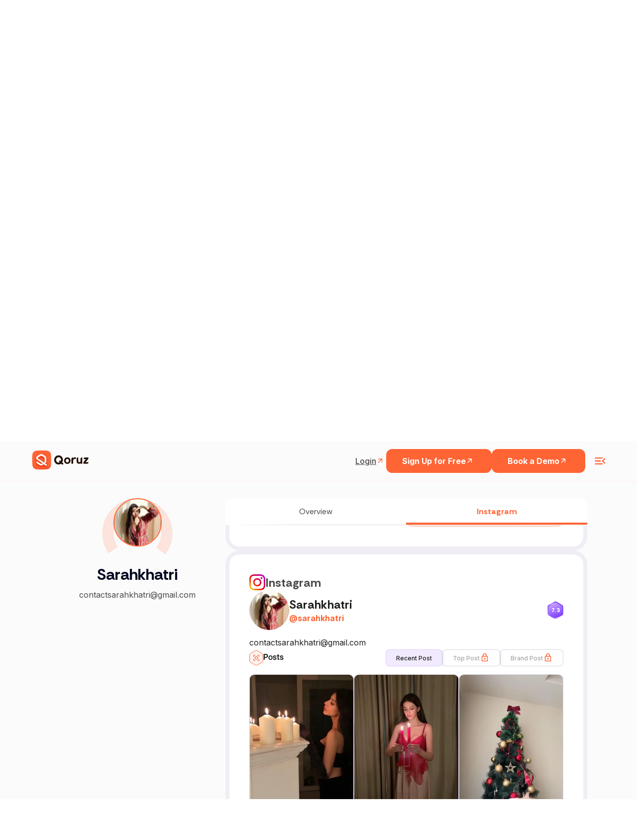

--- FILE ---
content_type: text/html; charset=utf-8
request_url: https://www.google.com/recaptcha/api2/anchor?ar=1&k=6LcGAcwpAAAAAPNOopP-gJw72Un3vgP65rsIlWmI&co=aHR0cHM6Ly9xb3J1ei5jb206NDQz&hl=en&v=PoyoqOPhxBO7pBk68S4YbpHZ&size=invisible&anchor-ms=20000&execute-ms=30000&cb=gslpvfs9nwcb
body_size: 48809
content:
<!DOCTYPE HTML><html dir="ltr" lang="en"><head><meta http-equiv="Content-Type" content="text/html; charset=UTF-8">
<meta http-equiv="X-UA-Compatible" content="IE=edge">
<title>reCAPTCHA</title>
<style type="text/css">
/* cyrillic-ext */
@font-face {
  font-family: 'Roboto';
  font-style: normal;
  font-weight: 400;
  font-stretch: 100%;
  src: url(//fonts.gstatic.com/s/roboto/v48/KFO7CnqEu92Fr1ME7kSn66aGLdTylUAMa3GUBHMdazTgWw.woff2) format('woff2');
  unicode-range: U+0460-052F, U+1C80-1C8A, U+20B4, U+2DE0-2DFF, U+A640-A69F, U+FE2E-FE2F;
}
/* cyrillic */
@font-face {
  font-family: 'Roboto';
  font-style: normal;
  font-weight: 400;
  font-stretch: 100%;
  src: url(//fonts.gstatic.com/s/roboto/v48/KFO7CnqEu92Fr1ME7kSn66aGLdTylUAMa3iUBHMdazTgWw.woff2) format('woff2');
  unicode-range: U+0301, U+0400-045F, U+0490-0491, U+04B0-04B1, U+2116;
}
/* greek-ext */
@font-face {
  font-family: 'Roboto';
  font-style: normal;
  font-weight: 400;
  font-stretch: 100%;
  src: url(//fonts.gstatic.com/s/roboto/v48/KFO7CnqEu92Fr1ME7kSn66aGLdTylUAMa3CUBHMdazTgWw.woff2) format('woff2');
  unicode-range: U+1F00-1FFF;
}
/* greek */
@font-face {
  font-family: 'Roboto';
  font-style: normal;
  font-weight: 400;
  font-stretch: 100%;
  src: url(//fonts.gstatic.com/s/roboto/v48/KFO7CnqEu92Fr1ME7kSn66aGLdTylUAMa3-UBHMdazTgWw.woff2) format('woff2');
  unicode-range: U+0370-0377, U+037A-037F, U+0384-038A, U+038C, U+038E-03A1, U+03A3-03FF;
}
/* math */
@font-face {
  font-family: 'Roboto';
  font-style: normal;
  font-weight: 400;
  font-stretch: 100%;
  src: url(//fonts.gstatic.com/s/roboto/v48/KFO7CnqEu92Fr1ME7kSn66aGLdTylUAMawCUBHMdazTgWw.woff2) format('woff2');
  unicode-range: U+0302-0303, U+0305, U+0307-0308, U+0310, U+0312, U+0315, U+031A, U+0326-0327, U+032C, U+032F-0330, U+0332-0333, U+0338, U+033A, U+0346, U+034D, U+0391-03A1, U+03A3-03A9, U+03B1-03C9, U+03D1, U+03D5-03D6, U+03F0-03F1, U+03F4-03F5, U+2016-2017, U+2034-2038, U+203C, U+2040, U+2043, U+2047, U+2050, U+2057, U+205F, U+2070-2071, U+2074-208E, U+2090-209C, U+20D0-20DC, U+20E1, U+20E5-20EF, U+2100-2112, U+2114-2115, U+2117-2121, U+2123-214F, U+2190, U+2192, U+2194-21AE, U+21B0-21E5, U+21F1-21F2, U+21F4-2211, U+2213-2214, U+2216-22FF, U+2308-230B, U+2310, U+2319, U+231C-2321, U+2336-237A, U+237C, U+2395, U+239B-23B7, U+23D0, U+23DC-23E1, U+2474-2475, U+25AF, U+25B3, U+25B7, U+25BD, U+25C1, U+25CA, U+25CC, U+25FB, U+266D-266F, U+27C0-27FF, U+2900-2AFF, U+2B0E-2B11, U+2B30-2B4C, U+2BFE, U+3030, U+FF5B, U+FF5D, U+1D400-1D7FF, U+1EE00-1EEFF;
}
/* symbols */
@font-face {
  font-family: 'Roboto';
  font-style: normal;
  font-weight: 400;
  font-stretch: 100%;
  src: url(//fonts.gstatic.com/s/roboto/v48/KFO7CnqEu92Fr1ME7kSn66aGLdTylUAMaxKUBHMdazTgWw.woff2) format('woff2');
  unicode-range: U+0001-000C, U+000E-001F, U+007F-009F, U+20DD-20E0, U+20E2-20E4, U+2150-218F, U+2190, U+2192, U+2194-2199, U+21AF, U+21E6-21F0, U+21F3, U+2218-2219, U+2299, U+22C4-22C6, U+2300-243F, U+2440-244A, U+2460-24FF, U+25A0-27BF, U+2800-28FF, U+2921-2922, U+2981, U+29BF, U+29EB, U+2B00-2BFF, U+4DC0-4DFF, U+FFF9-FFFB, U+10140-1018E, U+10190-1019C, U+101A0, U+101D0-101FD, U+102E0-102FB, U+10E60-10E7E, U+1D2C0-1D2D3, U+1D2E0-1D37F, U+1F000-1F0FF, U+1F100-1F1AD, U+1F1E6-1F1FF, U+1F30D-1F30F, U+1F315, U+1F31C, U+1F31E, U+1F320-1F32C, U+1F336, U+1F378, U+1F37D, U+1F382, U+1F393-1F39F, U+1F3A7-1F3A8, U+1F3AC-1F3AF, U+1F3C2, U+1F3C4-1F3C6, U+1F3CA-1F3CE, U+1F3D4-1F3E0, U+1F3ED, U+1F3F1-1F3F3, U+1F3F5-1F3F7, U+1F408, U+1F415, U+1F41F, U+1F426, U+1F43F, U+1F441-1F442, U+1F444, U+1F446-1F449, U+1F44C-1F44E, U+1F453, U+1F46A, U+1F47D, U+1F4A3, U+1F4B0, U+1F4B3, U+1F4B9, U+1F4BB, U+1F4BF, U+1F4C8-1F4CB, U+1F4D6, U+1F4DA, U+1F4DF, U+1F4E3-1F4E6, U+1F4EA-1F4ED, U+1F4F7, U+1F4F9-1F4FB, U+1F4FD-1F4FE, U+1F503, U+1F507-1F50B, U+1F50D, U+1F512-1F513, U+1F53E-1F54A, U+1F54F-1F5FA, U+1F610, U+1F650-1F67F, U+1F687, U+1F68D, U+1F691, U+1F694, U+1F698, U+1F6AD, U+1F6B2, U+1F6B9-1F6BA, U+1F6BC, U+1F6C6-1F6CF, U+1F6D3-1F6D7, U+1F6E0-1F6EA, U+1F6F0-1F6F3, U+1F6F7-1F6FC, U+1F700-1F7FF, U+1F800-1F80B, U+1F810-1F847, U+1F850-1F859, U+1F860-1F887, U+1F890-1F8AD, U+1F8B0-1F8BB, U+1F8C0-1F8C1, U+1F900-1F90B, U+1F93B, U+1F946, U+1F984, U+1F996, U+1F9E9, U+1FA00-1FA6F, U+1FA70-1FA7C, U+1FA80-1FA89, U+1FA8F-1FAC6, U+1FACE-1FADC, U+1FADF-1FAE9, U+1FAF0-1FAF8, U+1FB00-1FBFF;
}
/* vietnamese */
@font-face {
  font-family: 'Roboto';
  font-style: normal;
  font-weight: 400;
  font-stretch: 100%;
  src: url(//fonts.gstatic.com/s/roboto/v48/KFO7CnqEu92Fr1ME7kSn66aGLdTylUAMa3OUBHMdazTgWw.woff2) format('woff2');
  unicode-range: U+0102-0103, U+0110-0111, U+0128-0129, U+0168-0169, U+01A0-01A1, U+01AF-01B0, U+0300-0301, U+0303-0304, U+0308-0309, U+0323, U+0329, U+1EA0-1EF9, U+20AB;
}
/* latin-ext */
@font-face {
  font-family: 'Roboto';
  font-style: normal;
  font-weight: 400;
  font-stretch: 100%;
  src: url(//fonts.gstatic.com/s/roboto/v48/KFO7CnqEu92Fr1ME7kSn66aGLdTylUAMa3KUBHMdazTgWw.woff2) format('woff2');
  unicode-range: U+0100-02BA, U+02BD-02C5, U+02C7-02CC, U+02CE-02D7, U+02DD-02FF, U+0304, U+0308, U+0329, U+1D00-1DBF, U+1E00-1E9F, U+1EF2-1EFF, U+2020, U+20A0-20AB, U+20AD-20C0, U+2113, U+2C60-2C7F, U+A720-A7FF;
}
/* latin */
@font-face {
  font-family: 'Roboto';
  font-style: normal;
  font-weight: 400;
  font-stretch: 100%;
  src: url(//fonts.gstatic.com/s/roboto/v48/KFO7CnqEu92Fr1ME7kSn66aGLdTylUAMa3yUBHMdazQ.woff2) format('woff2');
  unicode-range: U+0000-00FF, U+0131, U+0152-0153, U+02BB-02BC, U+02C6, U+02DA, U+02DC, U+0304, U+0308, U+0329, U+2000-206F, U+20AC, U+2122, U+2191, U+2193, U+2212, U+2215, U+FEFF, U+FFFD;
}
/* cyrillic-ext */
@font-face {
  font-family: 'Roboto';
  font-style: normal;
  font-weight: 500;
  font-stretch: 100%;
  src: url(//fonts.gstatic.com/s/roboto/v48/KFO7CnqEu92Fr1ME7kSn66aGLdTylUAMa3GUBHMdazTgWw.woff2) format('woff2');
  unicode-range: U+0460-052F, U+1C80-1C8A, U+20B4, U+2DE0-2DFF, U+A640-A69F, U+FE2E-FE2F;
}
/* cyrillic */
@font-face {
  font-family: 'Roboto';
  font-style: normal;
  font-weight: 500;
  font-stretch: 100%;
  src: url(//fonts.gstatic.com/s/roboto/v48/KFO7CnqEu92Fr1ME7kSn66aGLdTylUAMa3iUBHMdazTgWw.woff2) format('woff2');
  unicode-range: U+0301, U+0400-045F, U+0490-0491, U+04B0-04B1, U+2116;
}
/* greek-ext */
@font-face {
  font-family: 'Roboto';
  font-style: normal;
  font-weight: 500;
  font-stretch: 100%;
  src: url(//fonts.gstatic.com/s/roboto/v48/KFO7CnqEu92Fr1ME7kSn66aGLdTylUAMa3CUBHMdazTgWw.woff2) format('woff2');
  unicode-range: U+1F00-1FFF;
}
/* greek */
@font-face {
  font-family: 'Roboto';
  font-style: normal;
  font-weight: 500;
  font-stretch: 100%;
  src: url(//fonts.gstatic.com/s/roboto/v48/KFO7CnqEu92Fr1ME7kSn66aGLdTylUAMa3-UBHMdazTgWw.woff2) format('woff2');
  unicode-range: U+0370-0377, U+037A-037F, U+0384-038A, U+038C, U+038E-03A1, U+03A3-03FF;
}
/* math */
@font-face {
  font-family: 'Roboto';
  font-style: normal;
  font-weight: 500;
  font-stretch: 100%;
  src: url(//fonts.gstatic.com/s/roboto/v48/KFO7CnqEu92Fr1ME7kSn66aGLdTylUAMawCUBHMdazTgWw.woff2) format('woff2');
  unicode-range: U+0302-0303, U+0305, U+0307-0308, U+0310, U+0312, U+0315, U+031A, U+0326-0327, U+032C, U+032F-0330, U+0332-0333, U+0338, U+033A, U+0346, U+034D, U+0391-03A1, U+03A3-03A9, U+03B1-03C9, U+03D1, U+03D5-03D6, U+03F0-03F1, U+03F4-03F5, U+2016-2017, U+2034-2038, U+203C, U+2040, U+2043, U+2047, U+2050, U+2057, U+205F, U+2070-2071, U+2074-208E, U+2090-209C, U+20D0-20DC, U+20E1, U+20E5-20EF, U+2100-2112, U+2114-2115, U+2117-2121, U+2123-214F, U+2190, U+2192, U+2194-21AE, U+21B0-21E5, U+21F1-21F2, U+21F4-2211, U+2213-2214, U+2216-22FF, U+2308-230B, U+2310, U+2319, U+231C-2321, U+2336-237A, U+237C, U+2395, U+239B-23B7, U+23D0, U+23DC-23E1, U+2474-2475, U+25AF, U+25B3, U+25B7, U+25BD, U+25C1, U+25CA, U+25CC, U+25FB, U+266D-266F, U+27C0-27FF, U+2900-2AFF, U+2B0E-2B11, U+2B30-2B4C, U+2BFE, U+3030, U+FF5B, U+FF5D, U+1D400-1D7FF, U+1EE00-1EEFF;
}
/* symbols */
@font-face {
  font-family: 'Roboto';
  font-style: normal;
  font-weight: 500;
  font-stretch: 100%;
  src: url(//fonts.gstatic.com/s/roboto/v48/KFO7CnqEu92Fr1ME7kSn66aGLdTylUAMaxKUBHMdazTgWw.woff2) format('woff2');
  unicode-range: U+0001-000C, U+000E-001F, U+007F-009F, U+20DD-20E0, U+20E2-20E4, U+2150-218F, U+2190, U+2192, U+2194-2199, U+21AF, U+21E6-21F0, U+21F3, U+2218-2219, U+2299, U+22C4-22C6, U+2300-243F, U+2440-244A, U+2460-24FF, U+25A0-27BF, U+2800-28FF, U+2921-2922, U+2981, U+29BF, U+29EB, U+2B00-2BFF, U+4DC0-4DFF, U+FFF9-FFFB, U+10140-1018E, U+10190-1019C, U+101A0, U+101D0-101FD, U+102E0-102FB, U+10E60-10E7E, U+1D2C0-1D2D3, U+1D2E0-1D37F, U+1F000-1F0FF, U+1F100-1F1AD, U+1F1E6-1F1FF, U+1F30D-1F30F, U+1F315, U+1F31C, U+1F31E, U+1F320-1F32C, U+1F336, U+1F378, U+1F37D, U+1F382, U+1F393-1F39F, U+1F3A7-1F3A8, U+1F3AC-1F3AF, U+1F3C2, U+1F3C4-1F3C6, U+1F3CA-1F3CE, U+1F3D4-1F3E0, U+1F3ED, U+1F3F1-1F3F3, U+1F3F5-1F3F7, U+1F408, U+1F415, U+1F41F, U+1F426, U+1F43F, U+1F441-1F442, U+1F444, U+1F446-1F449, U+1F44C-1F44E, U+1F453, U+1F46A, U+1F47D, U+1F4A3, U+1F4B0, U+1F4B3, U+1F4B9, U+1F4BB, U+1F4BF, U+1F4C8-1F4CB, U+1F4D6, U+1F4DA, U+1F4DF, U+1F4E3-1F4E6, U+1F4EA-1F4ED, U+1F4F7, U+1F4F9-1F4FB, U+1F4FD-1F4FE, U+1F503, U+1F507-1F50B, U+1F50D, U+1F512-1F513, U+1F53E-1F54A, U+1F54F-1F5FA, U+1F610, U+1F650-1F67F, U+1F687, U+1F68D, U+1F691, U+1F694, U+1F698, U+1F6AD, U+1F6B2, U+1F6B9-1F6BA, U+1F6BC, U+1F6C6-1F6CF, U+1F6D3-1F6D7, U+1F6E0-1F6EA, U+1F6F0-1F6F3, U+1F6F7-1F6FC, U+1F700-1F7FF, U+1F800-1F80B, U+1F810-1F847, U+1F850-1F859, U+1F860-1F887, U+1F890-1F8AD, U+1F8B0-1F8BB, U+1F8C0-1F8C1, U+1F900-1F90B, U+1F93B, U+1F946, U+1F984, U+1F996, U+1F9E9, U+1FA00-1FA6F, U+1FA70-1FA7C, U+1FA80-1FA89, U+1FA8F-1FAC6, U+1FACE-1FADC, U+1FADF-1FAE9, U+1FAF0-1FAF8, U+1FB00-1FBFF;
}
/* vietnamese */
@font-face {
  font-family: 'Roboto';
  font-style: normal;
  font-weight: 500;
  font-stretch: 100%;
  src: url(//fonts.gstatic.com/s/roboto/v48/KFO7CnqEu92Fr1ME7kSn66aGLdTylUAMa3OUBHMdazTgWw.woff2) format('woff2');
  unicode-range: U+0102-0103, U+0110-0111, U+0128-0129, U+0168-0169, U+01A0-01A1, U+01AF-01B0, U+0300-0301, U+0303-0304, U+0308-0309, U+0323, U+0329, U+1EA0-1EF9, U+20AB;
}
/* latin-ext */
@font-face {
  font-family: 'Roboto';
  font-style: normal;
  font-weight: 500;
  font-stretch: 100%;
  src: url(//fonts.gstatic.com/s/roboto/v48/KFO7CnqEu92Fr1ME7kSn66aGLdTylUAMa3KUBHMdazTgWw.woff2) format('woff2');
  unicode-range: U+0100-02BA, U+02BD-02C5, U+02C7-02CC, U+02CE-02D7, U+02DD-02FF, U+0304, U+0308, U+0329, U+1D00-1DBF, U+1E00-1E9F, U+1EF2-1EFF, U+2020, U+20A0-20AB, U+20AD-20C0, U+2113, U+2C60-2C7F, U+A720-A7FF;
}
/* latin */
@font-face {
  font-family: 'Roboto';
  font-style: normal;
  font-weight: 500;
  font-stretch: 100%;
  src: url(//fonts.gstatic.com/s/roboto/v48/KFO7CnqEu92Fr1ME7kSn66aGLdTylUAMa3yUBHMdazQ.woff2) format('woff2');
  unicode-range: U+0000-00FF, U+0131, U+0152-0153, U+02BB-02BC, U+02C6, U+02DA, U+02DC, U+0304, U+0308, U+0329, U+2000-206F, U+20AC, U+2122, U+2191, U+2193, U+2212, U+2215, U+FEFF, U+FFFD;
}
/* cyrillic-ext */
@font-face {
  font-family: 'Roboto';
  font-style: normal;
  font-weight: 900;
  font-stretch: 100%;
  src: url(//fonts.gstatic.com/s/roboto/v48/KFO7CnqEu92Fr1ME7kSn66aGLdTylUAMa3GUBHMdazTgWw.woff2) format('woff2');
  unicode-range: U+0460-052F, U+1C80-1C8A, U+20B4, U+2DE0-2DFF, U+A640-A69F, U+FE2E-FE2F;
}
/* cyrillic */
@font-face {
  font-family: 'Roboto';
  font-style: normal;
  font-weight: 900;
  font-stretch: 100%;
  src: url(//fonts.gstatic.com/s/roboto/v48/KFO7CnqEu92Fr1ME7kSn66aGLdTylUAMa3iUBHMdazTgWw.woff2) format('woff2');
  unicode-range: U+0301, U+0400-045F, U+0490-0491, U+04B0-04B1, U+2116;
}
/* greek-ext */
@font-face {
  font-family: 'Roboto';
  font-style: normal;
  font-weight: 900;
  font-stretch: 100%;
  src: url(//fonts.gstatic.com/s/roboto/v48/KFO7CnqEu92Fr1ME7kSn66aGLdTylUAMa3CUBHMdazTgWw.woff2) format('woff2');
  unicode-range: U+1F00-1FFF;
}
/* greek */
@font-face {
  font-family: 'Roboto';
  font-style: normal;
  font-weight: 900;
  font-stretch: 100%;
  src: url(//fonts.gstatic.com/s/roboto/v48/KFO7CnqEu92Fr1ME7kSn66aGLdTylUAMa3-UBHMdazTgWw.woff2) format('woff2');
  unicode-range: U+0370-0377, U+037A-037F, U+0384-038A, U+038C, U+038E-03A1, U+03A3-03FF;
}
/* math */
@font-face {
  font-family: 'Roboto';
  font-style: normal;
  font-weight: 900;
  font-stretch: 100%;
  src: url(//fonts.gstatic.com/s/roboto/v48/KFO7CnqEu92Fr1ME7kSn66aGLdTylUAMawCUBHMdazTgWw.woff2) format('woff2');
  unicode-range: U+0302-0303, U+0305, U+0307-0308, U+0310, U+0312, U+0315, U+031A, U+0326-0327, U+032C, U+032F-0330, U+0332-0333, U+0338, U+033A, U+0346, U+034D, U+0391-03A1, U+03A3-03A9, U+03B1-03C9, U+03D1, U+03D5-03D6, U+03F0-03F1, U+03F4-03F5, U+2016-2017, U+2034-2038, U+203C, U+2040, U+2043, U+2047, U+2050, U+2057, U+205F, U+2070-2071, U+2074-208E, U+2090-209C, U+20D0-20DC, U+20E1, U+20E5-20EF, U+2100-2112, U+2114-2115, U+2117-2121, U+2123-214F, U+2190, U+2192, U+2194-21AE, U+21B0-21E5, U+21F1-21F2, U+21F4-2211, U+2213-2214, U+2216-22FF, U+2308-230B, U+2310, U+2319, U+231C-2321, U+2336-237A, U+237C, U+2395, U+239B-23B7, U+23D0, U+23DC-23E1, U+2474-2475, U+25AF, U+25B3, U+25B7, U+25BD, U+25C1, U+25CA, U+25CC, U+25FB, U+266D-266F, U+27C0-27FF, U+2900-2AFF, U+2B0E-2B11, U+2B30-2B4C, U+2BFE, U+3030, U+FF5B, U+FF5D, U+1D400-1D7FF, U+1EE00-1EEFF;
}
/* symbols */
@font-face {
  font-family: 'Roboto';
  font-style: normal;
  font-weight: 900;
  font-stretch: 100%;
  src: url(//fonts.gstatic.com/s/roboto/v48/KFO7CnqEu92Fr1ME7kSn66aGLdTylUAMaxKUBHMdazTgWw.woff2) format('woff2');
  unicode-range: U+0001-000C, U+000E-001F, U+007F-009F, U+20DD-20E0, U+20E2-20E4, U+2150-218F, U+2190, U+2192, U+2194-2199, U+21AF, U+21E6-21F0, U+21F3, U+2218-2219, U+2299, U+22C4-22C6, U+2300-243F, U+2440-244A, U+2460-24FF, U+25A0-27BF, U+2800-28FF, U+2921-2922, U+2981, U+29BF, U+29EB, U+2B00-2BFF, U+4DC0-4DFF, U+FFF9-FFFB, U+10140-1018E, U+10190-1019C, U+101A0, U+101D0-101FD, U+102E0-102FB, U+10E60-10E7E, U+1D2C0-1D2D3, U+1D2E0-1D37F, U+1F000-1F0FF, U+1F100-1F1AD, U+1F1E6-1F1FF, U+1F30D-1F30F, U+1F315, U+1F31C, U+1F31E, U+1F320-1F32C, U+1F336, U+1F378, U+1F37D, U+1F382, U+1F393-1F39F, U+1F3A7-1F3A8, U+1F3AC-1F3AF, U+1F3C2, U+1F3C4-1F3C6, U+1F3CA-1F3CE, U+1F3D4-1F3E0, U+1F3ED, U+1F3F1-1F3F3, U+1F3F5-1F3F7, U+1F408, U+1F415, U+1F41F, U+1F426, U+1F43F, U+1F441-1F442, U+1F444, U+1F446-1F449, U+1F44C-1F44E, U+1F453, U+1F46A, U+1F47D, U+1F4A3, U+1F4B0, U+1F4B3, U+1F4B9, U+1F4BB, U+1F4BF, U+1F4C8-1F4CB, U+1F4D6, U+1F4DA, U+1F4DF, U+1F4E3-1F4E6, U+1F4EA-1F4ED, U+1F4F7, U+1F4F9-1F4FB, U+1F4FD-1F4FE, U+1F503, U+1F507-1F50B, U+1F50D, U+1F512-1F513, U+1F53E-1F54A, U+1F54F-1F5FA, U+1F610, U+1F650-1F67F, U+1F687, U+1F68D, U+1F691, U+1F694, U+1F698, U+1F6AD, U+1F6B2, U+1F6B9-1F6BA, U+1F6BC, U+1F6C6-1F6CF, U+1F6D3-1F6D7, U+1F6E0-1F6EA, U+1F6F0-1F6F3, U+1F6F7-1F6FC, U+1F700-1F7FF, U+1F800-1F80B, U+1F810-1F847, U+1F850-1F859, U+1F860-1F887, U+1F890-1F8AD, U+1F8B0-1F8BB, U+1F8C0-1F8C1, U+1F900-1F90B, U+1F93B, U+1F946, U+1F984, U+1F996, U+1F9E9, U+1FA00-1FA6F, U+1FA70-1FA7C, U+1FA80-1FA89, U+1FA8F-1FAC6, U+1FACE-1FADC, U+1FADF-1FAE9, U+1FAF0-1FAF8, U+1FB00-1FBFF;
}
/* vietnamese */
@font-face {
  font-family: 'Roboto';
  font-style: normal;
  font-weight: 900;
  font-stretch: 100%;
  src: url(//fonts.gstatic.com/s/roboto/v48/KFO7CnqEu92Fr1ME7kSn66aGLdTylUAMa3OUBHMdazTgWw.woff2) format('woff2');
  unicode-range: U+0102-0103, U+0110-0111, U+0128-0129, U+0168-0169, U+01A0-01A1, U+01AF-01B0, U+0300-0301, U+0303-0304, U+0308-0309, U+0323, U+0329, U+1EA0-1EF9, U+20AB;
}
/* latin-ext */
@font-face {
  font-family: 'Roboto';
  font-style: normal;
  font-weight: 900;
  font-stretch: 100%;
  src: url(//fonts.gstatic.com/s/roboto/v48/KFO7CnqEu92Fr1ME7kSn66aGLdTylUAMa3KUBHMdazTgWw.woff2) format('woff2');
  unicode-range: U+0100-02BA, U+02BD-02C5, U+02C7-02CC, U+02CE-02D7, U+02DD-02FF, U+0304, U+0308, U+0329, U+1D00-1DBF, U+1E00-1E9F, U+1EF2-1EFF, U+2020, U+20A0-20AB, U+20AD-20C0, U+2113, U+2C60-2C7F, U+A720-A7FF;
}
/* latin */
@font-face {
  font-family: 'Roboto';
  font-style: normal;
  font-weight: 900;
  font-stretch: 100%;
  src: url(//fonts.gstatic.com/s/roboto/v48/KFO7CnqEu92Fr1ME7kSn66aGLdTylUAMa3yUBHMdazQ.woff2) format('woff2');
  unicode-range: U+0000-00FF, U+0131, U+0152-0153, U+02BB-02BC, U+02C6, U+02DA, U+02DC, U+0304, U+0308, U+0329, U+2000-206F, U+20AC, U+2122, U+2191, U+2193, U+2212, U+2215, U+FEFF, U+FFFD;
}

</style>
<link rel="stylesheet" type="text/css" href="https://www.gstatic.com/recaptcha/releases/PoyoqOPhxBO7pBk68S4YbpHZ/styles__ltr.css">
<script nonce="6CMgFBBEdKTCWdtAYd6PDg" type="text/javascript">window['__recaptcha_api'] = 'https://www.google.com/recaptcha/api2/';</script>
<script type="text/javascript" src="https://www.gstatic.com/recaptcha/releases/PoyoqOPhxBO7pBk68S4YbpHZ/recaptcha__en.js" nonce="6CMgFBBEdKTCWdtAYd6PDg">
      
    </script></head>
<body><div id="rc-anchor-alert" class="rc-anchor-alert"></div>
<input type="hidden" id="recaptcha-token" value="[base64]">
<script type="text/javascript" nonce="6CMgFBBEdKTCWdtAYd6PDg">
      recaptcha.anchor.Main.init("[\x22ainput\x22,[\x22bgdata\x22,\x22\x22,\[base64]/[base64]/bmV3IFpbdF0obVswXSk6Sz09Mj9uZXcgWlt0XShtWzBdLG1bMV0pOks9PTM/bmV3IFpbdF0obVswXSxtWzFdLG1bMl0pOks9PTQ/[base64]/[base64]/[base64]/[base64]/[base64]/[base64]/[base64]/[base64]/[base64]/[base64]/[base64]/[base64]/[base64]/[base64]\\u003d\\u003d\x22,\[base64]\\u003d\\u003d\x22,\x22wpcnwoHDtMOCwpzDnMK3a8K/[base64]/woAnMmU9VcK8LCliLcKjwr7Cj8K5SMOWVcOqw5rCg8KrOMOLEMKaw5MbwpQuwp7CiMKjw44hwp5Bw6TDhcKTIcKBWcKRYjbDlMKdw6QvFFXCisOOAH3DqjjDtWLCmEgRfw/CkxTDjWNTOkZUc8OcZMOlw5xoN1DCjxtMKcKGbjZSwqUHw6bDh8KMMsKwwo3ChsKfw7NGw4xaNcK6OX/DvcOndcOnw5TDsQfClcO1wp4GGsO/JDTCksOhLUxgHcOOw47CmQzDvsOKBE4ZwpnDumbCj8OGwrzDq8O9bxbDh8KgwpTCvHvCgFwcw6rDl8KDwroyw7UuwqzCrsKswoLDrVfDlsKpwpnDn0t7wqhpw7cRw5nDusK6asKBw58RGMOMX8KJUg/CjMKiwpATw7fCrQfCmDoBWAzCniQbwoLDgBgBdyfCkwTCp8ODeMK7wo8aXwzDh8KnPng5w6DCncO0w4TCtMKBbsOwwpFhHFvCucOpVGMyw4fCvl7ChcKxw7LDvWzDgkXCg8KhRmdyO8Kuw4YeBkLDs8K6wr4dCmDCvsKLUsKQDgoIDsK/[base64]/woMlw7HDqsK+K8KgwqLDkE/Cs8OcNMOew7dJw5ENw6kSbExIXBvDsAZsYsKkwpRCdjzDr8O9Yk9kw5lhQcOyAsO0ZyIOw7MxCsOcw5bClsK5XQ/[base64]/DvMObwoFzDMOHEcO0L8OXTcKjwoULw54tAcOaw4Qbwo/DgHwMLsOyZsO4F8KUJgPCoMKQNwHCu8KjwpDCsVTCg3MwU8Okwq7ChSw4Yhx/wpjCtcOMwo4cw5sCwr3CvAQow5/[base64]/CiMK2w6xCwqrDrQlvVi9JN1JGw6URw4LCqDjCsSDDmUBWw4FsLk4XYxbDp8OfHsOJw40bJBdSSTvDu8KCRkFhcGAEWsO7bsKUI3FycjfCq8OnDcK/GkFTWiZuVRccwp3DuxNaVsKrwrLCqQTCqDB2w7kZwrMWFGIDw6bCn0HCtnrCgMKIw41sw6E6XsOfw5wFwrHCpcKdKU/DkMOrF8K4NMKJw5jDk8Ofw7vCqQHDgxgnKBvCrw90NVfDqcObw6oaw4rDrcK1wrvDqTMXwqg7N0bCvxkZwrvCuBbDgVw5w6fDjX3DoFrCgsO5w6hYIcKYbMOGwonCvMOILjkAw7HCrMO6d1FLbcOVZE7DthpSwqzDvnIYPMKfwp5CT2jDuVc0wo/DrMKWw4pdwp5ww7PCoMOcwqoSVWrCtRhowrFpw53CicOSdcK2w73Dh8KVEDRfw508BsKKHBLDoUBudnXCk8KYU1/Dk8Oiw6DDgh9cwqbCh8OrwqUDw5fCvMO2w57CqsKhM8KyWmBwT8OgwoZSXVbCvsOtw4rCgmHCosKJw73DscK6FWxCfADClSXCm8KFPR/DiSfClCXDvcOBw7h6wottw7vCsMOowoLDhMKJfHjDkMKow69XRiwNwoI6GMOrMMKXCMObwosUwpfDpcONwrh5UMK4wrvDmSE9wonDp8OQXMOwwogmb8OYYcKrXMOHc8Otwp3DhXLDmMO/a8K3eEbDqy/[base64]/[base64]/CkQ/CqX4VJ0LDqcK1wrMUwqPCtwfCgMOuwooKw4JNISrCpzFtwojCi8KqHsK3wr5Kw4tUWMOieGsyw5HCvQbDm8O7w5w0Wm4AVGXChlTCmiw1wrPDoRHCpcOST37Ci8OUDG/CrcKzUkMSw57CpcOMwqnDqcKjBWUFT8KPw41RMQtnwrggeMOPT8KiwqZWfMK2Ij0HWcOnFsK/w7fCnsKEw68AZsKsJj/DisOdDh7CosKSwo7CgEfDv8OaAVZ5FMOOw57Dj1MKwpHCisONC8Ohw4x8S8KnaTLDvsKOwrvCi3rCgQohw4I4OlMNwofChzE5w4xgw4vDucO8w5PDscKhClgzwqdXwpJmNcKwYEPCpwjCmwVHw7rCkcKNAMKOQGVIwothwr/Cvgk9cAUOBSlJwrzCp8KuO8OwwrbCu8OfKCsMcDp9OlXDgyHDusOGX3nCgsOLPMKIbcK6w59bw6pJwpTCpB8+OsOfwqFyUMOdw5DCh8OwScOEdy3ChMKeBCPCnsK8OsOXw4/DjEjCtcO2w53DiRjDgw7Co3bCtzYrwq0Jw5k8V8OkwrksfQV/wrzDqgHDrcOORcK7EG3Cv8KYw7bCpGE+wqkxYMOSw70uw6xcIMK1UcOjwpVLfGIEP8OEw6BEU8K8w5XCp8ObLMKQGMOOwq3Cl24wJDwjw61KembDtyfCpW16w5bDnWNOdMO3wo/[base64]/ClEjDsXc3d8O7R8KQP8OiKsOoB8KZw703wrxKwpPDpcOpZy19f8Kjw7TCiHHDoXtOOMK0Q2ECEX7DrldEFUHDlwjDmsOiw6/CjlJswoPCnkMubgxacsOhw58ww6lfwr5aYWfDtVMEwpJZOx3CpgzClUHDqcOhw7jChiJzGcOnwo3DjcO3Ll4XW21uwpNgeMODwoTCjXtEwpA/ZxsTwr90w4zCmCMgMyhKw7wYa8O4AMKJw5/Dm8KQw7l6w4PCrgDDo8OJwqwaIsOtwo10w75+ZlJUw7kKRMKFIzTDuMOIBcOSLcKWIMOBCcOvRDLCucOjCcOYw7JmDRkew4jCvUXCqH7CnMOKCGbCqXEHw7hrbMK3wo8+w5JGe8KiAMOlFFwgBBckw6Bsw4PDmyDCngA8w63CvcKWXQlkC8ONw6HCtQYkw4QdI8Oyw4/[base64]/DqcOOYcKVesKiwrvCj8ODwqBReMKXTCDCpMKRw6fDrcKJwoMaCmvChgTCu8OgMjgCw4DDnsK7IBTCnA/DhDVIw4HDv8OvYg54bEEvwqgNw7nDrh4vw6dEWMO1woo0w787w5PCqy5Cw6Z8wo/Dm01jMMKIC8O1E27Dp0h5csK8wqImw4XDmRJzwrhEwps5W8Kyw6p3wonDpsKlwosTaXHCkU/ChMOab3HCksOzKlDCkMKawp8CZl0CMx9Uw4wcesKBBWdaMHIyEsOoAcKuw4I0diDDoG4pw4M4wphDw4/DkTPClcOpAgZhG8OnHn1eZkDDnlAwDsKww41zaMKUThTCqx8wcy3Dq8OAwpHCncOJw4fCjkrDuMKNWx/Dn8KJw57CqcK6w7ReA3sWw7QDA8OCwo5vw4cXKsKUCB7Dp8O7w77DiMONwpfDuFZ5woQMDMO/wrfDhwzDrsORPcO6w5wHw60gw4d7wqphX3bDtGICw6AHdMKJw4ghN8OtZMOrCGwYw7jDplHChFfCiQzDtF/[base64]/w4Z5PcKiw6fDhMKPwqXCiMK/BkNhwpbCsXR2A8KLw6bCoCsJMBTDgMKvwqAVw7DDvUUuIMKHwrjCuxXDhENowqDDhMO9w4LCncK7w79sU8OyYRo2SMOYVX5iGDAsw4PDizVDwq8Uwo1Nw6rCmB5BwpvDvRI2w4IswqRVRX/DhsOwwrdBw7YLe0Jlw4g2wqjCisK1E1ltCF3CklXDlsKTw6XClXgnw6wiw7XDlCnDkMKow5rCtERKw7Ijw6NeXMO/w7bCqR3DoCA3Zng/wp/[base64]/KQ3DqMKowonCkMKtSiXChF3CmXhKwoPDusOifcONTMOdw5lVwr/DqsOWwoouw5HCo8OQw7rCsjDDmUVJVsO1woBNFU7DksKPwpXCgMOqwq3Cp3vChMO3w6PCkS/DjsKdw7TCu8KVw5dVFi1FCcOYwqUBwrRyLMOkLyQqVcKHX3DDkcKQD8KSwozCsgPCvRY8Rjh7woPClHIjV2rDt8O6OAvCjcOIw4dKZi/CtADCjsOLwpI4wr/DssO+Y1rDjcOewqRRe8Kiwp7CtcOkNFh4C2jDhCtTwq9bJsKkCMOAwqNqwqZaw7nCusOlCMKuw7RIw5DCicO5wr4nw5zCmU/Dt8OPF31Lwq3Ct2MYL8OtOMO3w5/CosOxw6vDpVnCu8KcWFMjw4XDoQvCp2DDtm7DmMKiwpt3wrfCm8OowpAJZzcTNcO9VRQSwo/CqFFOaAJ5f8OrXMOQwqjDvDUWwqLDtQ1iw7vDmMOOw5l+wqrCr0/CuHDCrMO0VMKKKcOXwqokwqZ+w7XCicOjY39Rb3nCpcKMw5BAw73ChAwvw5lcMsOcwpTDicKJOcO/wpXCkMKpw5U8wotRBGA8wpRAKVLCgnTCgcKgHVvCoBXDiAEEeMO7wr7Drj0Jw4vCsMOjOHNiw5PDiMOiScKNCwnDtB/CjjIEwpVZYmjDnMOzw5ovIQ/DgVjCo8OMKUXDs8OhMRloLcKmMQdDwrzDm8OYZFwJw5pRTRcSw7seXwvDtMKhwpQgFMOtw5DCrcOKLhHDk8OSwqnDmkjDgsKmw5tmwo06AS3DjsKlHcKbAhLCiMOMIn7DjMKgw4ZZbkUGw7YlSGtdeMK5wrhBwoDDrsKcw5FvDjXChUddwqx8w65TwpIdw4s/w7LCj8OIw7Qnf8KvNS7DjcKQwqF0woPDnC/DmcOqwqkMBUR0wpXDhcK7w5VkMBBtwqrCrX3CmcKuR8KiwqDDsG5rw5U6w5sWwoLCq8O4w5VzbVzDqCvDsR/Ct8KleMKzwoMYwrLDu8O5JFTCh0LCgG3CsE/CtMO7UMOLKMKiMXPDnsKiw5fCocOUScKmw5XDh8O4dcKXE8OgL8O2w5sAUcOmOMK5w6XCkcKHw6c4w7AZw7wsw5kMwq/[base64]/[base64]/CpCXCkCPDn3dMIcKyw6HDpmFrOFwOZxJoAXNsw4cgMS7Dsw/DvcOjw6LDh2oecgXDkAohICrCksOkw7E8WcKOSFoWwpdhS1t9w6/Dv8OBw6/ChQIVwo9ye3kow5klw7vCv2FYwp15ZsO+wo/DpsKRw7spw40UNcKaw7PCpMK5O8OiwpPDmFrDihHCpMOOwrrDrywfMyNpwofDowXDrsKFDjjCqAJzwqXDjyjCpz8Qw6dnwpDDgMOYwqBowpDCgAjDu8OnwoEHFU0fwrcyAMK9w5nCq0PDvGfCuR/CnMOgw5Q/wqfDtcKgwr3CmWJyaMOlw5PDkMK3wrgbN2DDjMO3wr8/c8KJw4vCqMOpw6/DhsKSw5DDrk/DnsK1woBPw5JNw6RGE8OJW8Kkwp9gFsOEw4PCp8OOwrQlaz9oST7DtRbCsQ/[base64]/DkcKWYMKqw4FGwqcHY2h5LglXA37Dl1x+wo0Gw4bCnsK9wpDCtsO7dsKxwo0PbcO8YcK7w4XCh3EWOgPCgnvDnlvDqsKHw5bDjMOLwqhzw64vVAfDrizChlvCpj/[base64]/wq9BRMKWwpJBPw5AwoPDh8O9w70MamXCjsO5I8KCwpDCi8KVwqfDiSfCtMOlAX/DiQ7DmyrDqGBsDsKjwrPCnxzCh3gXbQTDkQoXw4TCvMOxeklkw71XwoBrwojCpcOawqocwqQNw7DDg8KPAMOhb8KwP8K8wp/[base64]/CrXXDu8KxwpxZBcOtw67CnxjDoSzDnMK4C25mwpBXLjRdRsKfw64sEQvDg8KRwow6wpPChsKsBEwYwrY5w5jDscONaFEHdsKDY3xGwpBMwqjDnQ14FcKGw4dLJTBfW3wZGhgLw403PsKDNcOqHnLCpsOSK3TDv3nDvsKBdcOQdGQHX8K/w7t4RcKWK1jCmsKGJ8Ktw5MNwp8VPyHCrcKGTMK9f1nCucK9w6URw4wOw63CucOgw7JLSEIsH8Kuw6gFBsOMwr4Rwph7wptPP8KEB3/CkMO4HcKZHsOSBx7CqcOhwrHCvMOlQn1uw5LDvCEGHi/CnEjDhAgqw6bDhQXCpiQNd1DCvkc9wp7DusKYw7/DrzADw6XDtMOCw7zCuy0IM8KMwqtQwp1nMsOHAVzCp8OqH8KuCV/CmcORwpgNw5EfIsKfwo3DlR8uw4PDgsOINwbDsxs4wpVXw6rDsMKFw581worClgMhw60Bw60bREnCjsOFK8OiKcOxL8KDYsK2PDxxaQRXYHvCvMK/w6DCmFVvwpRrwqPDg8OZQcKfwojCoigYwqcgUGbCmyTDogdxw5QILSLDiykUwr9nw5VPIcKkZGRww403Z8O4G28Lw5Uzw4DCvkIaw755w6BAwp/Dhy90CBJ0F8KBZsKsGcKaU2oPXcOIw6jClcOMw54iM8K9IsOCw5rDvcK3M8Ojw5DCjHR/I8OFZEgtAcKZw5VpOULDrMO1wohqY1ZWwpcXZ8OwwphiWsKpwr7DiCNxYXsXwpE2wrkwSjY9UMKDIcKQLE3DncOKw5fDsF53OMKtbnAswo/DrMOoOsO6QMKkwocowqLCkRwdw7YPclPDqlABw4IJIGXCrMO3YTxiInbDlMOgagrCnz3CpzBgWkh6wrnDtW/DrT1TwqHDtjU4wo8kwpUzGMOAw7ZjSW7DvMKewqdUABx3EMOVw7fDuEclN3/[base64]/[base64]/[base64]/DtMOkFMKew5rCukckSsOKS2vDmUNuecKtBsOrwqUFeEkIwqwdwozDiMO/X3/[base64]/CjnfDlEjCtcOXQhjCg8KWGQlBw7rCkcOww4dvSsKCw6Muw4AJwoI8EgBOVsKpwpB9woHCnVHDg8KyAALCigXDk8KRwrx9YXBGGijCmMOxKsKXYsKYVcOvw4Y/wovDtMOiDsOjwppbHsOcQS7DhzdawrrCssOYw681w7TCmcK5woFYc8KhXcKwGMOnUMOEBXPDlRIcwqN2worDsX0jwr/CrcO6wqvDiDBSDsOgw7VFRGUEw7how4VXeMK0V8KWw7/[base64]/DrcKWOMKowqRlAi0XaMKhwqF2BhZlZR83wonDlMOTF8KqYcOGEAHDlxPCpMOcJcKGLmVRw7TDrcOWa8Owwp4/EcKmJWLCnMOYw5PCh03CuC9Hw4fChcOLw60CTF1kFcKjOTHCsBjCmUc5wrzDl8Ktw7TDvgHDpQB4ID1vZ8KTwrkNM8OPw4dPwowOPMK/[base64]/w5zCusKWwrpnwpLDvC5NwrvDm8KLw49zwp0JE8K5PsOPw7PDqhl6BwR/wo3DkMKVwrLCtHXDkE7DoCTCmlDCqTHDi3wowrgpWB/Cp8Kkw7HChMKswr1uBC/CtcKaw4vDnWkBJsKQw6XCtT5SwpNtAHQGwo4qYkLDmmY/w54QNBZTwrLCn0YZwqZfDcKdXjbDhHvCtMO9w7HCi8KBWMKVwrcPwrzDucK3wqx/b8OUwrbChsKxNcKYeiXDvMOjLSbCgGdPMcKLwpnCucOmc8OQNsKvwrLCoRzDgwzDtUfDul/CusKEAhJSwpJfw7zDosKlPW7DqnnCs38gw73CssOOMcKfw4Ajw756w5HCnMOSUcOoLUPCk8KCw5/DmB7Cr0TDnMKEw6hDDMOqcFUDasK0JsKDAMOrLEgjQcK1wpEwNUbDlMOaHsKgw4BYwqooayhYw5Fhw47DtsKDcsKNwoYzw7zDpMK7wqnDtVk4dsKMwqrDs3/DqcOJw783wr1rw5DCscOzw63Dlxw/w7ZJwrd4w6jChU3DtFJFant2U8KnwqQMZ8OCw63Djm/DjcO1w60NQMO7VH/Cm8KQDgQeZS0KwoVVwrVCUULDj8KsXEnDusOQcXl7wqApMcKTw5TCqhjDmmbCrTfDvcOEwojCosOrVcKAZUvDiltOw612bMKlw4Myw5UMDsOEXRLDqMK0PMK2w7nCoMKCWV0EKsKbwrXDnENQwpbCk3vCusKvY8O6RFDDnQPCo3/CtsOuD2zDriM1wpZdEkpMAMOdw6R7JsKvw7/CpDPDkX3DqMKww6XDuDB1w4rDoRpyC8O0wprDkx7CnAtKw4jCqX8jw7/Cn8KGRsKWbMK0w4fCvFJiewjDl2VTwpQzex3Cszs8wpTCoMKJTGQ1woBrwpJaw7wLw5IWLcOSVsOpw71jwoUuTXHDgl8CLcOvwoTChjR0wrYdwqXDnsOUGsK8H8OYL24xwqoRwqDCg8OifsK6OEV/P8OSOhHDolHDlWHDtcOqRMOsw5oJEMOSw4jCiWAwwrPDrMOUcMK4w5TClQDDl1Rjwo96w4URwo04w6oCw6YtFcK4FMOewqTDqcKjCMKTFQfClhcZVMOCwr/DkMOAwqMwYcO2QsOZwqjCvsKeLGFYw6/DjlvDksKCEcOGwqHDuh/Cix0ob8OnAwppEcO8wrtXwqMSwqDCmcOIFnUmw4bCtTrDg8KYcz0iw57CszvCi8O8wr3DtGzCpzMVN2LClQcJCsKXwoHCgwDDp8OiFhvCtxpLBEtBc8KnQ2LCocOXwrtAwr0LwrZ/[base64]/DlsO+BcOZHsOWwpjDkMO9AGjDgG3DnDggw6zDlcKBemrCuQ4oQ2TDkQJyw7EoP8OKCh/DkznDo8OBD2lqIFLCpVsGw7oCJ0U+wq4GwqseYRXDusOrwqPDikUmb8OUHMKnW8KyTW5USsKPOMK/w6MHwpvCtWBvOjPDpAIUEMKPCXt3DA4GOzYdCTPDpE/DtlzCiSElwqtXwrN1aMKCNngLK8K/w4bCg8O8w4HCk0Urw4dfUcOsXMOSag7Cn3R9wq9YA1XCq1rCs8OOwqHDmVR6EjfDvyprRsO/wohYPz9ud0luRD4WOFrDolHCjMO2VW/Djg/[base64]/CtQUGw6guw7/[base64]/DjcOywoESwoXClnDDrlksLilXacO0cQFZw7BLGcKFw5F+wrgPdCQPw54Sw6rDtMOZP8O9w6HCug3DpmY6AHnDqsK2DB9Xw5bCrxvClMKQwoYhGizDmsOQYm3Cq8KkHSkDe8KGb8KjwrRJQknDrMKiwq3DnhLCk8KoUMKsRcO8eMKlfnR/EMKlw7fDt10iw5odWlXDsjbDlD7CvcKoHAsEw6DDmMOBwrPDv8ObwrYjw7Ybw68Hw6ZJwocBw4PDucOaw6xDwpB/[base64]/IyrDqVbChMOZwoPCgcKHwqzDvMO5esKCwqAEa8KCw7MtwqDCmisTwql7w7HDhTTDgSUpEcO7C8OPWiBswpYmX8KIFMK4RgVuEEbDowbDuE3CnRfDjsObZcOMwpjDvw1hwpYeTMKUBzDCocOMw5FoZUpnw4EYw4FxU8O1wosmGm/[base64]/LsO1w4fCgsKYeUTDkcKyw4HDoSgfwqpiw4nCtMK4DMKOD8OnCxBCwoVgU8KjPiwDwq7DlSzDrVRBwot/FBzDlMKEf0lcBiXDscOjwrUGaMKiw7/ChMOtw4LDtQEnQ3rCtMKEwoTDmVIDw5bDusK4wrx3w7jDl8O7wrDDsMKXED1twqXClF/[base64]/DozBIw7NwD8Opw4jDi1NtelXDrBZSw5fCrsO7fcO1w77DtsK8NMK0w5BfU8KybsKbG8KxFzEOwpNrw6xTwrRSw4TDukBrw6wTTGDCg0o2woDDnsO5OgIGREJ2Rg/DlcO/wrfDnGFdw4EFOwxbHXhBwpMidFIyD1gICVrCjTBaw5fCty/Cv8Orw6rCj3hpDlsjwoDDqlDCiMOXw7Zhw5JDw4PDkcKqwoEDDRvChcKbwoY/woZPworCqcKUw6rDnnVTT2Ytwq9TFi0MHhfDu8OswoR2SllPfE0qw7nCkkjDoVPDmDfCgwHDhsKfex4Vw6HDpQVhw5/[base64]/[base64]/ClMOJUMOBUBrDssKWw5PCqHsdCcOUw6bCoTE3w7p9wozDjQp/w65jRj9UVcOnwp9zw5olw5A9NARaw58Rw4dbcEhqHsOHw4fDnmxuwplGEzRLdFPDgMKcw7FIS8OTNMOrA8O0CcKYwpfCpxosw5XCn8K6ZcK/w7cQDMODZ0cPAk0VwrxiwoVLGcK7BUXDuSgNN8Ovw67Dj8OQw4clAizDocOddV11dMKuwpbCoMKJw7/CncOewqXDjsKCw7DCiws3acK4wpQ1SzEIw6TCkAPDoMOfw4/DnMOOYMOxwo/CncKWwoDClRFEwoMfcMOMwowiwqxYw7rDvcO/FRTDlVXChXZJwpsKTsOQwpTDusKmYsOrw4/CicKjw7BSMhbDjsK6wpPCk8OSfEDDi1N1wqjCuiwiw6bDllfCoEV3YkJheMOzOkVOXE3DrUzCmsOUworCu8O+JU/CvU/CnwkkDnfDkMOew7MGw5lbw6Eqwp1wagvCjCbDmMOGVcO9GMKudxwvwp/CrFlWw4PCjFLCjcOfC8OIQx3CtsOzwpvDvMKow54tw6HCgsOWwr/CnH5Hwo51c1rDt8KXw5bCm8KabxcqEg04wrkFTsKMwrVCDcOPwprCt8O/wprDoMKLw5hFw57DuMOkwrRRwqlTwoLCoysKE8KLelZkworDi8OkwpRXw651w7TCvj4jZcKBB8OfFWwFCjVee3YZfzPCrgfDkSHCjcKuwr8BwrHDk8O5XlI7XTRCwotRZsO/[base64]/XsOFPWE5w4l9HMKIw5/[base64]/DgcOrwoMDw4Abw74vwp7Cs8KiacOQFcO7wrJQwobCimTCs8OXFHpdEMOkGcKcXVMQezvCgcOidsKkw7klIcOBw7g9wpNDw79KQ8Kaw7nCosKzwqVQJ8KwZMKvMhTDicO+wqjDosKCw6LCkVh5W8KYwqzCnG0sw4/DoMOTPsOdw6jCh8OEFnBQw7PDlTwMwoXDlMKxe0QgUMO+FhPDt8OEwpHCjAFAKcK5MGPDpcKfQhoqZsO0fk9vw5zCv2khw5lwJlHDscKtwrTDk8O9w77DpMKnQsKKw4nDrcKQY8Odw5nDkcKGwp3DhVsPM8Oawq7DrMOow7YiFQkqYMOIw4vDsRlww6J0w7/DrmlPwqLDgWrCvcKFw6bDjcOrwp/CjsKPU8OSP8OteMOnw7tPwrlVw7d5w4nDh8KAw5EicMKAe0XChX3CnDvDvMKwwpnCh1PDo8K2bRotShnCsmzDlMO+I8OlHV/CmsKWPV4TBcOOc1DCisK3EMOVwrFJTGMHw57DmcKuwrzDnigzwoTDoMKsNsK9I8OrXiLCpG5oRgTDm2jCqVnDoywOwoN0P8OSw78ADsOXSMKeL8OWwoFnGh7DuMKcw7Z2NMKBwqBewo/CniZrw5XDiS9AO1NpDg7CqcKJw7JVwovDg8O/w5tPw63DgkoJw5kuQMKJfMOzTcKgwqPCkMKuLxvCjWUuwp0rwr0RwpgZw7RkGMOaw5vCrgs1DMOLPn3DlcKgG3jDq2tDfgrDknbDhm7DnMK1wq5FwqB4HgjCrTs4w6DCpsKUw75NTMKpZFTDlhXDgcOzw6soaMOTw4huQ8OiwobDoMKow7/[base64]/DohZhDBQ+OBbCn8OHwqBeBcOjwqBUwrItwp5BLMKbw4nDgcKxMw97P8KTw455w43CkQhlNsONbnzCmsO1FMKEZcKcw7ZCw5NAcsOWO8O9PcOtw4XDhMKNw4PCg8OMAQfCjsOIwrUxw5jDqXF6wqd+wpvDnx9Ewr3CpWRlwqDCrMKIKyA0AMKjw4pmKUnDvXbDtMK/wpMFw43CkF/DpMK8w54pXVoCwp0nwrvCjsKRUcO7wrrCtcKswqwiw4jCqsOywo84EcO5wrQrw4XCpjkpLloDw7PDvCUsw57CiMOkNsOZwosZAcO+UcOGw5Yhw7jDpMKmwo7DoATDhSnDhgbDu17CtcOrVlLDscOqw5dNXlTDoBPCg2jDkD/DgV5YwrjCg8OieXw+w5cCw6TDjsOOw4sPDcKiDcKxw4UBwqREc8KSw5rCvcO7w7ZCfsO1YRTClwrDlcKUfXrCli9NOMOEwoo/w5rCnMK6JSzCp3wuNMKXI8KxKxwgw5goAcKWE8OLVMKTwoNXwr99aMKKw5E/[base64]/Dgi3DvcKVR8OIw6UTW3LCoDPCj8OTwrPDv8Kjw7fCo13CtMOpwoooVcO5QcKSQEkOw796w7AYfl4zDsOJcQjDuxXChsOnVxDCrQ/Dj2gmTsOtwqPCq8O7w5FRw4gNw4hsdcO+UsKEZ8K8wowmXMKcwoVVHyDCncKbSMOMwrPCu8OoPMKPKC/CkANMw4x2ChrCnBBgLMKKw7DCvHrDkighKcO/[base64]/bcOWR8Opw4BjZsO0K0oCwq7CmcKrLMObwqLDlWBeQ8KHw4vCncK0cBTDoMOSdMKHw6DDnsKcIcOBSMO+wqbDiVUrw5IFwrvDhm9cFMK5dzAuw5jDrzXCgcOrRMOWT8OLw4DCn8KRYMK6wrzDpMOPwqdUXmMFwp/DkMKXw6dTJMO2a8Khwot/SsKzwqF4w4/[base64]/DlMKiwrvCgMKawrxtLMOdwpDCtxEPw4fDlcOBTSnCnQ5vHSDCoU3DmcOdw5NENyXDhEzDncOBwrw5wqHDjjjDqy4NwpnCggjClcOGD2MOIEfCpWnDscOYwrHCp8KzTmjDtirCm8O1FsOmw6HCmUNpw4MUZcK4VTgvecO4w759worDrXIBY8KDDUkJw6vDg8O/[base64]/Ch2MyWgIOUmnDrMKvwqfCs08eTcO9PcKAw6vDscO3LMKrwqoNLsKSwpUjwqgWwq/CpsO4V8K0wr3DosOsDsOVw67DlMOuw7HDn2XDjgQ/w5lLLcKEwrvCnsK2UcK8woPDg8ODPQAUw6XDvMKXJ8KafcKGwphdVcO7OMKpw4pmUcKfRjxxw4jCjsKBLAlqScKPwpLDoxp+DjPCosO/[base64]/Ck8O/w5PCiMKtw4jCisK+cUXDt8OZwqrDtMOwPX02w5t9FA9cOMKda8Orb8KUwpl+w5B0HSsuw4/DsVBWwr8qw6vCvjUiwpTChsOLwqzCpyJfbyJhQXnCvsOkNy42wqxtVcO0w6ZGd8OwM8Oew4zDhifDtcOhw5rCqx5dw5/[base64]/M00kLsKaRH8JwonDqsOUw4LCjMOXw40EwrRjBcOdwrHDul7DiXskw7tLw4ttwp7CpgEmBEhNwqIDw6zDr8K0bks6VMKgw4U2ND9ZwqNRw5UKBX0hwp3CuHfDpVMeZcKjRzTCnMOWGlBYMGfDpcO2wofCiywoa8O7wr7ChydULXHDqQbDl1s/[base64]/w7TCgkfCgljCq1UFwrbCiExUw75eKVDCjlDDvMOlYcOkQCo/UsOMOMOXF2XDkD3Cn8KPUDDDu8OpwpzCgxpUA8OGQMKww6UDfMKJw4LCqipswp3Dg8OHY2DDuxHCkcK1w6fDqAbDhhoqdMKUFiLCkFzDr8OcwoY0f8KFMEZjQMO4w57CsxbCpMKsXcOUwrTDu8K7wpt6WhPCsB/[base64]/CpsKDw49fHGTDpBbCtcK2Tgcuwp5Qw6ROw5V/w6/CuMOWW8Opw7bDn8OOeBARwoMuw6QGacOiWlRfwqkLwqbClcOwIyRyK8KQwrjCqcOXw7fCsx8mAsOmKsKjXxwRTzjCoxI9wq7DrcKuwprDn8OAwpfCgsOpwr0xwo/CsRwOwqR/DDJWGsKSw6nDp3/CjV3DtnJnw4zCtcKMUEbCuzc6dlfCqhPDo04bwp51w43DnMKHw6XDiFXDvcOEw4/DqcOAw5UVasOkE8O1TQ14biECS8KFwpZcwrxMw5kKw4Q1wrVCw58rw6rDoMO9ATUVw4VtfA7DjsKYGsKpw4bCucK9GcODHinDnhHDnMK/Ay7Ch8Kmwp/CkcOmb8ODUsOTOMKEaRXDtsKGQk9owrR/F8KXw49GwpTCqMKpERVbwrkjQMK5fcKYETbDl1fDo8KvAMOLW8OrWsKsZ1Nuw6QRwqshw6BbX8KLw5XDrlvDvsOxw7jCi8Kaw5LCncKDw6fClMOyw67DmjVRVnluVsK8wrY2SmrCjxDCuS/CgcK9DsK6w68MW8KqAMKte8KRYkVTLcOaLgFzPzbCsAnDmDJGA8Ohw5rDtsOTw44yJ2jCin4lwqrDvDnDhkJPwobDpMKHDhjDs1HCiMOSD2vDtlvChcO2FsO7XcKqw5/[base64]/ClWVHZlMww6HDhH7Ds2M6LB5JbsKZwqYqKcK1w6DDvFgQcsO4w6jCq8OmZ8KMD8OJwowZNsOSOksWSMOtwqbDmsOPwoQ4w75KYljCgwrDmcKVw5DCvMO3DiVbfDkkMVjCnnnCkD7CjwFKw5HDlW/Chg7Cj8KDw44cwp8YB2FBHsOfw7PDjEg4wo7CoA5bwrrCpm0Ew5gGw7x6w7kGw6LCgMOqCMOfwrlGTGF5w5LDqkbCg8KrZnhjwoHCvhgXGMKYKAEyAAhpA8OIwrDDgMKvecKbwrHDg0LDgyzConUlworDrX/DpgnDlMOAIFskwqXDvgnDlybChcK3TDAVZ8K5w6txAy/DisOqw7jCvsKOfcOJwqIybCUVTCHCjCLDgcOGSsKSQWjDtlMKL8K9wqs0w7N1wq/Do8K0wovDhMOBGMKFT0rCpMOIw4zDuHxFwqxrUMOtw4EMbcOrEQ3CqA/CkDklAsK1bU/DmcKwwqnCuCrDvCHDucKMczJPwqrDmn/[base64]/CgSHCm2HDnFHDmWgWXh8HwprCg0zDlsKLMW0HJi/DvsK+GCDDqwjDgRHCu8OJw7zDusKLJkTDigo9wpw9w71qwqNgwr9PfsKBEBosAUrChMKnw6dmw7gJLsOUwrZlwqnDrnnCs8Ozc8OFw43DgMKxNcKKwqjCucOOcMO8ZsKUw7jDmsOAw5kaw6cSwpnDmmA0w5bCrVTDrcKIwqwNwpLCpMOUeCzDv8KrSVDDjF/DvsOVDSXCosK1w7XCqlszwr5Uw75WEsKaDkxdYyUGw69cwpLDqiMDV8OJNMK9WMOpw6nCmMOYHSDCqMKwa8O+O8KSwqA3w4tcwq7Dp8Onw5YMwrDDjMKOw7gPwpDDnBPCoy4DwphqwpBaw6/DhHRbXcKmw4bDtcOvWWcNWsKWw5h5w4fCn2g7wqfDu8OPwrvCnsKFwq3CnsK3CsKPw7ldwr4Fwp1aw5XCgi4OwojCgQnDqQrDmDNUZ8O+wohYw4IjJ8Oaw4jDlsKfSi/ChAMobSDCsMOedMKXwp/DkADCp28PZ8KPw6hiw6x2MjY1w7DDnsKWR8OwXMK1wo5Vwq7DviXDosKPIXLDmyjCtsOyw5U1OWvDu3IfwoEHw5gvLWfDksO1w65HA2vCuMKDSSrDgGw5wqLCnhDCgmLDgSkfwo7DuTHDojtxIEFsw7rCtC/Cg8OXWVR1TsOtMlrCu8ODw6/DtCrCpcKNQU9/w4dRwpV3XDXDoAHCgsOWw7IHw6/CjlXDuA5iwqPDsSxvMWQTwqouworDrsOFw7UGw4NEJcO4bXwUAS5dTlXDpMKtw7Y7wow7w6nDlMK5a8KzYcK8XVbCj0jCtcK5SyEXK05ow6V8SmjDtcKMfcK7w7DDhUzCkMOYwpHCkMKqw4/DvQLCqsO3W2zDhcOewpTDlMOnwqnDrMOPIVTCmXDDqsKXwpTCncOfUcKaw6fDl148DjY0fcO2XGN8CcO2O8O7KGJ1w5jCj8OcasKTeUcmwpDDtBYNwqU+BMKuw4DCiysww4c4U8OywqTCgcObwo/[base64]/dMO5w4PDshbDnMOkScOcK8OiPsK6w74qZyEyRiUqViFpwrrDjUojEH0Mw6Juw7Yqw4DDjQ1aTTR9KmvCgcKaw5FZUgsVM8OUw6LDuhfDn8OFJ0jDjixeMxlfwqnCowgUwpQ4f3rCmsOSwrXClz3Cuy3DnCk/[base64]/DvGFAw7TCgWVpwoAJH0nCk0MYw4fCiMK/[base64]/DhSYLw4wiwq3DuzbCjWcBw7TCozlIAFouXWLDiGJ4LsOGD0PCq8OHGMKOwpxUO8KLwqbCtsKFw7TCkB3CrnYEDGESI3x8wrnDrSoYUDLCjSsFwq7CosKhwrUuQsK8wrXDtGRyMMKyD27Dj0XCkWgLwrXCosO6Cw5Pw6bDoxPCtsKOJMOKwoJKwrAnw49eYsOBQcO/w6fDvsKsSTZNw7DCn8KQw6AVKMK7w4/[base64]/ChW1BQhbDvwAoAMOlXx1dUzLDpWXClAUiwqZnwooFIsKZwqNqw5Eawps9fcObdzI1MhzCl2rCgA1pR3ExcybDhcKFwo0zw4HDiMOAw7VBwqnCscKyAwF9wqTCtQrCsHk2cMOLIMK4wpvCmMK+wrfCscO9YA/DrcOVWlrDqBdNY2tOwqlUwos5wrfCs8Knwq/[base64]/CjnvCpyF7wrRqQMK/bcONw5TClsKHwrvCg2bCu8O5acKDJ8KQwrjDs2VYdGd7R8KtKsKGAMKkwoLCjMOVw60Lw4Bxw7HCsSMCwpjCqEXCllnCsH7DpVcHw5/CncKHYMKww5p0LTR4wqjCmMO+cHHCgWMWwq82w7YiEMObfhEmQcKzaXrDjAUmwrsdw5bCu8OvScKgZcOKwpt/wqjCpcO/UcO1DcKAT8O6L255w4HCucKOERTCuWDDosKFe2cCbT83AhzCm8OEOMOYw5JfEMK3w5hnGHzCnh7CrWjDn3HCs8O3VBjDvcOfFMKsw68/[base64]/DqMOodnLCt2PDtsO+w53ChcKDesOxw5HChifDocKuwrh5w4J2NRTCnTo9woAmw4lqIB17woTCnsO2EcKARwnDqnU1w5jCscOrwoTCv1taw5fCisOecsKgLyRVSUTDkXkpPsK2wr/DrxM5CEltfhzClUrDvhUBwqwUCFrCuWbDtmxbPMOCw5TCt1TDt8OYbGVGw51Hcz9Ew6PDtsOjw6Alwq4Iw7NbwqvDnjIKMnLCpFE/Q8K4NcKbwqXDhRPCnBDCpQgsTMKNw75vLmXDicKHw5jCuXXCkcOAwo3CilxNDXvDkATChMKBwoVYw7fDsVlLwrrDmFsEw73CmFJvF8OHGcKbPMOFw45FwqzCo8OXbXXClCfClzzCgR3DgmzDn2rCmT/CscK3PMKfOsKWMMKIQn7CvyVbwqzCumA1Bx0cN1zDqGPCpkDCpMKRUHNnwrp2wqxCw6DDpsOHXH4Yw7/DocKBw6HDusKVwq7CjsOKUWHDgGAYKMOKwpPDpANWwpVbYzbCsHxLwqXCmsKAPkrDuMKFWMKDwofDrw0+C8OqwofDuRJOP8O2w5okw5MTw6fCgk7Dt2EuEsOYw5U/w6Agw4g1UcOyXxjDusKqw4c3TcO2QcK2KBjDvsOFcUIUw4Y+wojDpcOPUnHDjsOzXcK2RMKjZ8KqCcKFLMORwpvCsyBxwq5RZcOcJ8K5w6x/w5JNf8O7d8KnesOyDcOaw6IkJTHCtljDqcOCwqnDtsOOOcKmw73DrcK0w719CcKeIsO4w7Z6wrt/w6xkwoNWwrbDgcOrw7TDgkN9Z8KwE8Kiw4dswp/Cp8Kww7IqWz8Cw4fDqF14EAfCgWNeEcKew4Yswp7CnDBTwpLCvzLDucOiw4nDhMOnw7HDo8KQwppgasKdDRnDucOkP8K/WsKowpwPwpfDhkkhwqvDlFBxw5vClil8ey3DlUnCtcORwq3Dq8Oxw755ES4MwrHCocK9V8Kew5tAwqHDocOGw5HDiMKAKMOVw7HCknQDw5YJUBQmw6siQ8O0VDZKw6Zvwq3Ctjkew4DCgcOOMysuHSvDkyjCi8Oxw43CkMKjwpRgL3FswqvDkCXCj8KIenlWwp/CnMKpw58hMB44w5rDhUTCpcKQwokJasOuWsKmwpDDr27CtsOrw5ZDw5MdDsOvw6EsE8OKw53CscKHw5DCv2bDpcOBw5kVwooXwqRVVcOrw6hYwovDhRIpCm3DrsO+w79/PidbwobDu1bCicO7w4EXw7DDtD3DiS5iY2fDsnvDh0YEHEHDrizCvMObwqjCmMKNwqckaMO+fcOhw4nCjj/DinbDmQrCn13DtFvCmMOww7x7wqhGw4JLTX7CpsOTwobDtcKPw5/Cm3TDqMKRw5dvPg4Ww5w8w6MzcB/CgMO2w5s3w49eCg/[base64]/CvFTDvMKyFBjCi8OmN8KhFMOkw43DhgRyLMKkwpvDh8KkT8OtwqUDw6vClxIAw4EXd8Kkw5DCkcOrHMOCSn7ClEQjc3hGUyTCiTzCi8K9f3Y+wr/[base64]/Cm8OIUcODKFnChMOuwoR9w6I0RMO4wqPDgDPCr8KrSC1Vwr8QwrPCkELDkSnCvBcjwphWNT/CjMOkw77DiMK3VcOuwp7CuCPDih5gYBnCqCw7WGV/woTCmcKAK8K4w74Fw7fCh1vCpcOeHWHCiMOIworCuRwow4xjwqrCv23DrsO2wogewoQGCR3CigfCqsKDw40Qw4nCnsKLwoLCkMKDWB4Yw4XDjjo/[base64]/DlSLDvMOHw7DCs8Oow6d5wqDDvMObw4LCvcO6RWdpE8OrwrBJw4/Co0V0fjjDgnMQDsOCw6PDtcKcw7Q9WMOaEsOMdMOcw4TCuwYKBcOdw5LDlHfDp8OVBAAgwqHDozYBHMOgUnHCtcKhw6cjwoxtwr3DtgVBw4zDmMOxw5zDmmR3wo3DpMODBnpswq/CpMKzD8Kpw5NfZRYkw5lowp7Cj35awojCnQhyeyfDsxDCoybDncKhB8Oyw50QWzzCrTvDuBjDgjXDpkA0woRlwq5tw7HCpTnDmBvCrsO9bVLCinbDkcKcOcKbHidyEUbDq1Y+w4/CmMK/[base64]/CocO9dsK1w4ZOwrrCv8OVw6o8woYGw7XDiX42fT3CkMKbR8O7w6FoYMOoecOtSyLDgsOwE087woXCicOzbMKjFEfDsB/CsMOWRMK1BcOtcsK3wpMvwrfDvxJrw6YpC8OhwpjDlsKvbSY+wpPCtMOtbMONVhsaw4QwaMOkw4prX8OpacOmwrERw7vCsmE0C8KOF8KSH1TDjMOwe8OYw6PCnQtVGmFHHmgWBiVmwrA\\u003d\x22],null,[\x22conf\x22,null,\x226LcGAcwpAAAAAPNOopP-gJw72Un3vgP65rsIlWmI\x22,0,null,null,null,1,[21,125,63,73,95,87,41,43,42,83,102,105,109,121],[1017145,971],0,null,null,null,null,0,null,0,null,700,1,null,0,\[base64]/76lBhnEnQkZnOKMAhk\\u003d\x22,0,0,null,null,1,null,0,0,null,null,null,0],\x22https://qoruz.com:443\x22,null,[3,1,1],null,null,null,1,3600,[\x22https://www.google.com/intl/en/policies/privacy/\x22,\x22https://www.google.com/intl/en/policies/terms/\x22],\x228LUbcTxlguWSpgEIk4rwxvaHJAYDbtsBDpGwop76or8\\u003d\x22,1,0,null,1,1768839312349,0,0,[69],null,[132,169],\x22RC-yWgdngRHO-V6Dw\x22,null,null,null,null,null,\x220dAFcWeA7seMPUT-pj57yq2oHGc3yueRw2HqV_DS1LHl9xMoOV13hEqOzzJEff0XWS09KvkLXMsk9PhVEx3lWeM5zk3r7FVpQdWA\x22,1768922112303]");
    </script></body></html>

--- FILE ---
content_type: application/javascript; charset=UTF-8
request_url: https://qoruz.com/_next/static/chunks/991-3029f54790d41845.js
body_size: 8029
content:
(self.webpackChunk_N_E=self.webpackChunk_N_E||[]).push([[991],{52945:function(t,e,n){t.exports={default:n(56981),__esModule:!0}},85861:function(t,e,n){t.exports={default:n(45627),__esModule:!0}},32242:function(t,e,n){t.exports={default:n(33391),__esModule:!0}},85105:function(t,e,n){t.exports={default:n(30381),__esModule:!0}},85345:function(t,e,n){t.exports={default:n(70433),__esModule:!0}},93516:function(t,e,n){t.exports={default:n(80025),__esModule:!0}},64275:function(t,e,n){t.exports={default:n(52392),__esModule:!0}},99663:function(t,e){"use strict";e.__esModule=!0,e.default=function(t,e){if(!(t instanceof e))throw TypeError("Cannot call a class as a function")}},22600:function(t,e,n){"use strict";e.__esModule=!0;var r,o=(r=n(32242))&&r.__esModule?r:{default:r};e.default=function(){function t(t,e){for(var n=0;n<e.length;n++){var r=e[n];r.enumerable=r.enumerable||!1,r.configurable=!0,"value"in r&&(r.writable=!0),(0,o.default)(t,r.key,r)}}return function(e,n,r){return n&&t(e.prototype,n),r&&t(e,r),e}}()},88239:function(t,e,n){"use strict";e.__esModule=!0;var r,o=(r=n(52945))&&r.__esModule?r:{default:r};e.default=o.default||function(t){for(var e=1;e<arguments.length;e++){var n=arguments[e];for(var r in n)Object.prototype.hasOwnProperty.call(n,r)&&(t[r]=n[r])}return t}},93196:function(t,e,n){"use strict";e.__esModule=!0;var r=u(n(85345)),o=u(n(85861)),i=u(n(72444));function u(t){return t&&t.__esModule?t:{default:t}}e.default=function(t,e){if("function"!=typeof e&&null!==e)throw TypeError("Super expression must either be null or a function, not "+(void 0===e?"undefined":(0,i.default)(e)));t.prototype=(0,o.default)(e&&e.prototype,{constructor:{value:t,enumerable:!1,writable:!0,configurable:!0}}),e&&(r.default?(0,r.default)(t,e):t.__proto__=e)}},49135:function(t,e,n){"use strict";e.__esModule=!0;var r,o=(r=n(72444))&&r.__esModule?r:{default:r};e.default=function(t,e){if(!t)throw ReferenceError("this hasn't been initialised - super() hasn't been called");return e&&((void 0===e?"undefined":(0,o.default)(e))==="object"||"function"==typeof e)?e:t}},72444:function(t,e,n){"use strict";e.__esModule=!0;var r=u(n(64275)),o=u(n(93516)),i="function"==typeof o.default&&"symbol"==typeof r.default?function(t){return typeof t}:function(t){return t&&"function"==typeof o.default&&t.constructor===o.default&&t!==o.default.prototype?"symbol":typeof t};function u(t){return t&&t.__esModule?t:{default:t}}e.default="function"==typeof o.default&&"symbol"===i(r.default)?function(t){return void 0===t?"undefined":i(t)}:function(t){return t&&"function"==typeof o.default&&t.constructor===o.default&&t!==o.default.prototype?"symbol":void 0===t?"undefined":i(t)}},56981:function(t,e,n){n(72699),t.exports=n(34579).Object.assign},45627:function(t,e,n){n(86760);var r=n(34579).Object;t.exports=function(t,e){return r.create(t,e)}},33391:function(t,e,n){n(49617);var r=n(34579).Object;t.exports=function(t,e,n){return r.defineProperty(t,e,n)}},30381:function(t,e,n){n(77220),t.exports=n(34579).Object.getPrototypeOf},70433:function(t,e,n){n(59349),t.exports=n(34579).Object.setPrototypeOf},80025:function(t,e,n){n(46840),n(94058),n(8174),n(36461),t.exports=n(34579).Symbol},52392:function(t,e,n){n(91867),n(73871),t.exports=n(25103).f("iterator")},85663:function(t){t.exports=function(t){if("function"!=typeof t)throw TypeError(t+" is not a function!");return t}},79003:function(t){t.exports=function(){}},12159:function(t,e,n){var r=n(36727);t.exports=function(t){if(!r(t))throw TypeError(t+" is not an object!");return t}},57428:function(t,e,n){var r=n(7932),o=n(78728),i=n(16531);t.exports=function(t){return function(e,n,u){var s,a=r(e),f=o(a.length),c=i(u,f);if(t&&n!=n){for(;f>c;)if((s=a[c++])!=s)return!0}else for(;f>c;c++)if((t||c in a)&&a[c]===n)return t||c||0;return!t&&-1}}},32894:function(t){var e={}.toString;t.exports=function(t){return e.call(t).slice(8,-1)}},34579:function(t){var e=t.exports={version:"2.6.12"};"number"==typeof __e&&(__e=e)},19216:function(t,e,n){var r=n(85663);t.exports=function(t,e,n){if(r(t),void 0===e)return t;switch(n){case 1:return function(n){return t.call(e,n)};case 2:return function(n,r){return t.call(e,n,r)};case 3:return function(n,r,o){return t.call(e,n,r,o)}}return function(){return t.apply(e,arguments)}}},8333:function(t){t.exports=function(t){if(void 0==t)throw TypeError("Can't call method on  "+t);return t}},89666:function(t,e,n){t.exports=!n(7929)(function(){return 7!=Object.defineProperty({},"a",{get:function(){return 7}}).a})},97467:function(t,e,n){var r=n(36727),o=n(68179).document,i=r(o)&&r(o.createElement);t.exports=function(t){return i?o.createElement(t):{}}},73338:function(t){t.exports="constructor,hasOwnProperty,isPrototypeOf,propertyIsEnumerable,toLocaleString,toString,valueOf".split(",")},70337:function(t,e,n){var r=n(46162),o=n(48195),i=n(86274);t.exports=function(t){var e=r(t),n=o.f;if(n)for(var u,s=n(t),a=i.f,f=0;s.length>f;)a.call(t,u=s[f++])&&e.push(u);return e}},83856:function(t,e,n){var r=n(68179),o=n(34579),i=n(19216),u=n(41818),s=n(27069),a="prototype",f=function(t,e,n){var c,l,p,d=t&f.F,y=t&f.G,h=t&f.S,v=t&f.P,b=t&f.B,m=t&f.W,g=y?o:o[e]||(o[e]={}),_=g[a],O=y?r:h?r[e]:(r[e]||{})[a];for(c in y&&(n=e),n)!((l=!d&&O&&void 0!==O[c])&&s(g,c))&&(p=l?O[c]:n[c],g[c]=y&&"function"!=typeof O[c]?n[c]:b&&l?i(p,r):m&&O[c]==p?function(t){var e=function(e,n,r){if(this instanceof t){switch(arguments.length){case 0:return new t;case 1:return new t(e);case 2:return new t(e,n)}return new t(e,n,r)}return t.apply(this,arguments)};return e[a]=t[a],e}(p):v&&"function"==typeof p?i(Function.call,p):p,v&&((g.virtual||(g.virtual={}))[c]=p,t&f.R&&_&&!_[c]&&u(_,c,p)))};f.F=1,f.G=2,f.S=4,f.P=8,f.B=16,f.W=32,f.U=64,f.R=128,t.exports=f},7929:function(t){t.exports=function(t){try{return!!t()}catch(t){return!0}}},68179:function(t){var e=t.exports="undefined"!=typeof window&&window.Math==Math?window:"undefined"!=typeof self&&self.Math==Math?self:Function("return this")();"number"==typeof __g&&(__g=e)},27069:function(t){var e={}.hasOwnProperty;t.exports=function(t,n){return e.call(t,n)}},41818:function(t,e,n){var r=n(4743),o=n(83101);t.exports=n(89666)?function(t,e,n){return r.f(t,e,o(1,n))}:function(t,e,n){return t[e]=n,t}},54881:function(t,e,n){var r=n(68179).document;t.exports=r&&r.documentElement},33758:function(t,e,n){t.exports=!n(89666)&&!n(7929)(function(){return 7!=Object.defineProperty(n(97467)("div"),"a",{get:function(){return 7}}).a})},50799:function(t,e,n){var r=n(32894);t.exports=Object("z").propertyIsEnumerable(0)?Object:function(t){return"String"==r(t)?t.split(""):Object(t)}},71421:function(t,e,n){var r=n(32894);t.exports=Array.isArray||function(t){return"Array"==r(t)}},36727:function(t){t.exports=function(t){return"object"==typeof t?null!==t:"function"==typeof t}},33945:function(t,e,n){"use strict";var r=n(98989),o=n(83101),i=n(25378),u={};n(41818)(u,n(22939)("iterator"),function(){return this}),t.exports=function(t,e,n){t.prototype=r(u,{next:o(1,n)}),i(t,e+" Iterator")}},45700:function(t,e,n){"use strict";var r=n(16227),o=n(83856),i=n(57470),u=n(41818),s=n(15449),a=n(33945),f=n(25378),c=n(95089),l=n(22939)("iterator"),p=!([].keys&&"next"in[].keys()),d="values",y=function(){return this};t.exports=function(t,e,n,h,v,b,m){a(n,e,h);var g,_,O,S=function(t){return!p&&t in P?P[t]:function(){return new n(this,t)}},x=e+" Iterator",w=v==d,j=!1,P=t.prototype,k=P[l]||P["@@iterator"]||v&&P[v],E=k||S(v),M=v?w?S("entries"):E:void 0,L="Array"==e&&P.entries||k;if(L&&(O=c(L.call(new t)))!==Object.prototype&&O.next&&(f(O,x,!0),r||"function"==typeof O[l]||u(O,l,y)),w&&k&&k.name!==d&&(j=!0,E=function(){return k.call(this)}),(!r||m)&&(p||j||!P[l])&&u(P,l,E),s[e]=E,s[x]=y,v){if(g={values:w?E:S(d),keys:b?E:S("keys"),entries:M},m)for(_ in g)_ in P||i(P,_,g[_]);else o(o.P+o.F*(p||j),e,g)}return g}},85084:function(t){t.exports=function(t,e){return{value:e,done:!!t}}},15449:function(t){t.exports={}},16227:function(t){t.exports=!0},77177:function(t,e,n){var r=n(65730)("meta"),o=n(36727),i=n(27069),u=n(4743).f,s=0,a=Object.isExtensible||function(){return!0},f=!n(7929)(function(){return a(Object.preventExtensions({}))}),c=function(t){u(t,r,{value:{i:"O"+ ++s,w:{}}})},l=t.exports={KEY:r,NEED:!1,fastKey:function(t,e){if(!o(t))return"symbol"==typeof t?t:("string"==typeof t?"S":"P")+t;if(!i(t,r)){if(!a(t))return"F";if(!e)return"E";c(t)}return t[r].i},getWeak:function(t,e){if(!i(t,r)){if(!a(t))return!0;if(!e)return!1;c(t)}return t[r].w},onFreeze:function(t){return f&&l.NEED&&a(t)&&!i(t,r)&&c(t),t}}},88082:function(t,e,n){"use strict";var r=n(89666),o=n(46162),i=n(48195),u=n(86274),s=n(66530),a=n(50799),f=Object.assign;t.exports=!f||n(7929)(function(){var t={},e={},n=Symbol(),r="abcdefghijklmnopqrst";return t[n]=7,r.split("").forEach(function(t){e[t]=t}),7!=f({},t)[n]||Object.keys(f({},e)).join("")!=r})?function(t,e){for(var n=s(t),f=arguments.length,c=1,l=i.f,p=u.f;f>c;)for(var d,y=a(arguments[c++]),h=l?o(y).concat(l(y)):o(y),v=h.length,b=0;v>b;)d=h[b++],(!r||p.call(y,d))&&(n[d]=y[d]);return n}:f},98989:function(t,e,n){var r=n(12159),o=n(57856),i=n(73338),u=n(58989)("IE_PROTO"),s=function(){},a="prototype",f=function(){var t,e=n(97467)("iframe"),r=i.length;for(e.style.display="none",n(54881).appendChild(e),e.src="javascript:",(t=e.contentWindow.document).open(),t.write("<script>document.F=Object</script>"),t.close(),f=t.F;r--;)delete f[a][i[r]];return f()};t.exports=Object.create||function(t,e){var n;return null!==t?(s[a]=r(t),n=new s,s[a]=null,n[u]=t):n=f(),void 0===e?n:o(n,e)}},4743:function(t,e,n){var r=n(12159),o=n(33758),i=n(33206),u=Object.defineProperty;e.f=n(89666)?Object.defineProperty:function(t,e,n){if(r(t),e=i(e,!0),r(n),o)try{return u(t,e,n)}catch(t){}if("get"in n||"set"in n)throw TypeError("Accessors not supported!");return"value"in n&&(t[e]=n.value),t}},57856:function(t,e,n){var r=n(4743),o=n(12159),i=n(46162);t.exports=n(89666)?Object.defineProperties:function(t,e){o(t);for(var n,u=i(e),s=u.length,a=0;s>a;)r.f(t,n=u[a++],e[n]);return t}},76183:function(t,e,n){var r=n(86274),o=n(83101),i=n(7932),u=n(33206),s=n(27069),a=n(33758),f=Object.getOwnPropertyDescriptor;e.f=n(89666)?f:function(t,e){if(t=i(t),e=u(e,!0),a)try{return f(t,e)}catch(t){}if(s(t,e))return o(!r.f.call(t,e),t[e])}},94368:function(t,e,n){var r=n(7932),o=n(33230).f,i={}.toString,u="object"==typeof window&&window&&Object.getOwnPropertyNames?Object.getOwnPropertyNames(window):[],s=function(t){try{return o(t)}catch(t){return u.slice()}};t.exports.f=function(t){return u&&"[object Window]"==i.call(t)?s(t):o(r(t))}},33230:function(t,e,n){var r=n(12963),o=n(73338).concat("length","prototype");e.f=Object.getOwnPropertyNames||function(t){return r(t,o)}},48195:function(t,e){e.f=Object.getOwnPropertySymbols},95089:function(t,e,n){var r=n(27069),o=n(66530),i=n(58989)("IE_PROTO"),u=Object.prototype;t.exports=Object.getPrototypeOf||function(t){return r(t=o(t),i)?t[i]:"function"==typeof t.constructor&&t instanceof t.constructor?t.constructor.prototype:t instanceof Object?u:null}},12963:function(t,e,n){var r=n(27069),o=n(7932),i=n(57428)(!1),u=n(58989)("IE_PROTO");t.exports=function(t,e){var n,s=o(t),a=0,f=[];for(n in s)n!=u&&r(s,n)&&f.push(n);for(;e.length>a;)r(s,n=e[a++])&&(~i(f,n)||f.push(n));return f}},46162:function(t,e,n){var r=n(12963),o=n(73338);t.exports=Object.keys||function(t){return r(t,o)}},86274:function(t,e){e.f=({}).propertyIsEnumerable},12584:function(t,e,n){var r=n(83856),o=n(34579),i=n(7929);t.exports=function(t,e){var n=(o.Object||{})[t]||Object[t],u={};u[t]=e(n),r(r.S+r.F*i(function(){n(1)}),"Object",u)}},83101:function(t){t.exports=function(t,e){return{enumerable:!(1&t),configurable:!(2&t),writable:!(4&t),value:e}}},57470:function(t,e,n){t.exports=n(41818)},62906:function(t,e,n){var r=n(36727),o=n(12159),i=function(t,e){if(o(t),!r(e)&&null!==e)throw TypeError(e+": can't set as prototype!")};t.exports={set:Object.setPrototypeOf||("__proto__"in{}?function(t,e,r){try{(r=n(19216)(Function.call,n(76183).f(Object.prototype,"__proto__").set,2))(t,[]),e=!(t instanceof Array)}catch(t){e=!0}return function(t,n){return i(t,n),e?t.__proto__=n:r(t,n),t}}({},!1):void 0),check:i}},25378:function(t,e,n){var r=n(4743).f,o=n(27069),i=n(22939)("toStringTag");t.exports=function(t,e,n){t&&!o(t=n?t:t.prototype,i)&&r(t,i,{configurable:!0,value:e})}},58989:function(t,e,n){var r=n(20250)("keys"),o=n(65730);t.exports=function(t){return r[t]||(r[t]=o(t))}},20250:function(t,e,n){var r=n(34579),o=n(68179),i="__core-js_shared__",u=o[i]||(o[i]={});(t.exports=function(t,e){return u[t]||(u[t]=void 0!==e?e:{})})("versions",[]).push({version:r.version,mode:n(16227)?"pure":"global",copyright:"\xa9 2020 Denis Pushkarev (zloirock.ru)"})},90510:function(t,e,n){var r=n(11052),o=n(8333);t.exports=function(t){return function(e,n){var i,u,s=String(o(e)),a=r(n),f=s.length;return a<0||a>=f?t?"":void 0:(i=s.charCodeAt(a))<55296||i>56319||a+1===f||(u=s.charCodeAt(a+1))<56320||u>57343?t?s.charAt(a):i:t?s.slice(a,a+2):(i-55296<<10)+(u-56320)+65536}}},16531:function(t,e,n){var r=n(11052),o=Math.max,i=Math.min;t.exports=function(t,e){return(t=r(t))<0?o(t+e,0):i(t,e)}},11052:function(t){var e=Math.ceil,n=Math.floor;t.exports=function(t){return isNaN(t=+t)?0:(t>0?n:e)(t)}},7932:function(t,e,n){var r=n(50799),o=n(8333);t.exports=function(t){return r(o(t))}},78728:function(t,e,n){var r=n(11052),o=Math.min;t.exports=function(t){return t>0?o(r(t),9007199254740991):0}},66530:function(t,e,n){var r=n(8333);t.exports=function(t){return Object(r(t))}},33206:function(t,e,n){var r=n(36727);t.exports=function(t,e){var n,o;if(!r(t))return t;if(e&&"function"==typeof(n=t.toString)&&!r(o=n.call(t))||"function"==typeof(n=t.valueOf)&&!r(o=n.call(t))||!e&&"function"==typeof(n=t.toString)&&!r(o=n.call(t)))return o;throw TypeError("Can't convert object to primitive value")}},65730:function(t){var e=0,n=Math.random();t.exports=function(t){return"Symbol(".concat(void 0===t?"":t,")_",(++e+n).toString(36))}},76347:function(t,e,n){var r=n(68179),o=n(34579),i=n(16227),u=n(25103),s=n(4743).f;t.exports=function(t){var e=o.Symbol||(o.Symbol=i?{}:r.Symbol||{});"_"==t.charAt(0)||t in e||s(e,t,{value:u.f(t)})}},25103:function(t,e,n){e.f=n(22939)},22939:function(t,e,n){var r=n(20250)("wks"),o=n(65730),i=n(68179).Symbol,u="function"==typeof i;(t.exports=function(t){return r[t]||(r[t]=u&&i[t]||(u?i:o)("Symbol."+t))}).store=r},3882:function(t,e,n){"use strict";var r=n(79003),o=n(85084),i=n(15449),u=n(7932);t.exports=n(45700)(Array,"Array",function(t,e){this._t=u(t),this._i=0,this._k=e},function(){var t=this._t,e=this._k,n=this._i++;return!t||n>=t.length?(this._t=void 0,o(1)):"keys"==e?o(0,n):"values"==e?o(0,t[n]):o(0,[n,t[n]])},"values"),i.Arguments=i.Array,r("keys"),r("values"),r("entries")},72699:function(t,e,n){var r=n(83856);r(r.S+r.F,"Object",{assign:n(88082)})},86760:function(t,e,n){var r=n(83856);r(r.S,"Object",{create:n(98989)})},49617:function(t,e,n){var r=n(83856);r(r.S+!n(89666)*r.F,"Object",{defineProperty:n(4743).f})},77220:function(t,e,n){var r=n(66530),o=n(95089);n(12584)("getPrototypeOf",function(){return function(t){return o(r(t))}})},59349:function(t,e,n){var r=n(83856);r(r.S,"Object",{setPrototypeOf:n(62906).set})},94058:function(){},91867:function(t,e,n){"use strict";var r=n(90510)(!0);n(45700)(String,"String",function(t){this._t=String(t),this._i=0},function(){var t,e=this._t,n=this._i;return n>=e.length?{value:void 0,done:!0}:(t=r(e,n),this._i+=t.length,{value:t,done:!1})})},46840:function(t,e,n){"use strict";var r=n(68179),o=n(27069),i=n(89666),u=n(83856),s=n(57470),a=n(77177).KEY,f=n(7929),c=n(20250),l=n(25378),p=n(65730),d=n(22939),y=n(25103),h=n(76347),v=n(70337),b=n(71421),m=n(12159),g=n(36727),_=n(66530),O=n(7932),S=n(33206),x=n(83101),w=n(98989),j=n(94368),P=n(76183),k=n(48195),E=n(4743),M=n(46162),L=P.f,T=E.f,C=j.f,D=r.Symbol,A=r.JSON,F=A&&A.stringify,N="prototype",R=d("_hidden"),I=d("toPrimitive"),G={}.propertyIsEnumerable,W=c("symbol-registry"),V=c("symbols"),H=c("op-symbols"),J=Object[N],U="function"==typeof D&&!!k.f,q=r.QObject,z=!q||!q[N]||!q[N].findChild,B=i&&f(function(){return 7!=w(T({},"a",{get:function(){return T(this,"a",{value:7}).a}})).a})?function(t,e,n){var r=L(J,e);r&&delete J[e],T(t,e,n),r&&t!==J&&T(J,e,r)}:T,K=function(t){var e=V[t]=w(D[N]);return e._k=t,e},Y=U&&"symbol"==typeof D.iterator?function(t){return"symbol"==typeof t}:function(t){return t instanceof D},Q=function(t,e,n){return(t===J&&Q(H,e,n),m(t),e=S(e,!0),m(n),o(V,e))?(n.enumerable?(o(t,R)&&t[R][e]&&(t[R][e]=!1),n=w(n,{enumerable:x(0,!1)})):(o(t,R)||T(t,R,x(1,{})),t[R][e]=!0),B(t,e,n)):T(t,e,n)},Z=function(t,e){m(t);for(var n,r=v(e=O(e)),o=0,i=r.length;i>o;)Q(t,n=r[o++],e[n]);return t},X=function(t){var e=G.call(this,t=S(t,!0));return(!(this===J&&o(V,t))||!!o(H,t))&&(!(e||!o(this,t)||!o(V,t)||o(this,R)&&this[R][t])||e)},$=function(t,e){if(t=O(t),e=S(e,!0),!(t===J&&o(V,e))||o(H,e)){var n=L(t,e);return n&&o(V,e)&&!(o(t,R)&&t[R][e])&&(n.enumerable=!0),n}},tt=function(t){for(var e,n=C(O(t)),r=[],i=0;n.length>i;)o(V,e=n[i++])||e==R||e==a||r.push(e);return r},te=function(t){for(var e,n=t===J,r=C(n?H:O(t)),i=[],u=0;r.length>u;)o(V,e=r[u++])&&(!n||o(J,e))&&i.push(V[e]);return i};U||(s((D=function(){if(this instanceof D)throw TypeError("Symbol is not a constructor!");var t=p(arguments.length>0?arguments[0]:void 0),e=function(n){this===J&&e.call(H,n),o(this,R)&&o(this[R],t)&&(this[R][t]=!1),B(this,t,x(1,n))};return i&&z&&B(J,t,{configurable:!0,set:e}),K(t)})[N],"toString",function(){return this._k}),P.f=$,E.f=Q,n(33230).f=j.f=tt,n(86274).f=X,k.f=te,i&&!n(16227)&&s(J,"propertyIsEnumerable",X,!0),y.f=function(t){return K(d(t))}),u(u.G+u.W+!U*u.F,{Symbol:D});for(var tn="hasInstance,isConcatSpreadable,iterator,match,replace,search,species,split,toPrimitive,toStringTag,unscopables".split(","),tr=0;tn.length>tr;)d(tn[tr++]);for(var to=M(d.store),ti=0;to.length>ti;)h(to[ti++]);u(u.S+!U*u.F,"Symbol",{for:function(t){return o(W,t+="")?W[t]:W[t]=D(t)},keyFor:function(t){if(!Y(t))throw TypeError(t+" is not a symbol!");for(var e in W)if(W[e]===t)return e},useSetter:function(){z=!0},useSimple:function(){z=!1}}),u(u.S+!U*u.F,"Object",{create:function(t,e){return void 0===e?w(t):Z(w(t),e)},defineProperty:Q,defineProperties:Z,getOwnPropertyDescriptor:$,getOwnPropertyNames:tt,getOwnPropertySymbols:te});var tu=f(function(){k.f(1)});u(u.S+u.F*tu,"Object",{getOwnPropertySymbols:function(t){return k.f(_(t))}}),A&&u(u.S+u.F*(!U||f(function(){var t=D();return"[null]"!=F([t])||"{}"!=F({a:t})||"{}"!=F(Object(t))})),"JSON",{stringify:function(t){for(var e,n,r=[t],o=1;arguments.length>o;)r.push(arguments[o++]);if(n=e=r[1],!(!g(e)&&void 0===t||Y(t)))return b(e)||(e=function(t,e){if("function"==typeof n&&(e=n.call(this,t,e)),!Y(e))return e}),r[1]=e,F.apply(A,r)}}),D[N][I]||n(41818)(D[N],I,D[N].valueOf),l(D,"Symbol"),l(Math,"Math",!0),l(r.JSON,"JSON",!0)},8174:function(t,e,n){n(76347)("asyncIterator")},36461:function(t,e,n){n(76347)("observable")},73871:function(t,e,n){n(3882);for(var r=n(68179),o=n(41818),i=n(15449),u=n(22939)("toStringTag"),s="CSSRuleList,CSSStyleDeclaration,CSSValueList,ClientRectList,DOMRectList,DOMStringList,DOMTokenList,DataTransferItemList,FileList,HTMLAllCollection,HTMLCollection,HTMLFormElement,HTMLSelectElement,MediaList,MimeTypeArray,NamedNodeMap,NodeList,PaintRequestList,Plugin,PluginArray,SVGLengthList,SVGNumberList,SVGPathSegList,SVGPointList,SVGStringList,SVGTransformList,SourceBufferList,StyleSheetList,TextTrackCueList,TextTrackList,TouchList".split(","),a=0;a<s.length;a++){var f=s[a],c=r[f],l=c&&c.prototype;l&&!l[u]&&o(l,u,f),i[f]=i.Array}},9008:function(t,e,n){t.exports=n(34605)},11163:function(t,e,n){t.exports=n(38355)},79464:function(t,e,n){"use strict";var r=p(n(88239)),o=p(n(85105)),i=p(n(99663)),u=p(n(22600)),s=p(n(49135)),a=p(n(93196)),f=p(n(67294)),c=p(n(45697)),l=p(n(11248));function p(t){return t&&t.__esModule?t:{default:t}}var d=function(t){function e(){(0,i.default)(this,e);for(var t,n,r,u=arguments.length,a=Array(u),f=0;f<u;f++)a[f]=arguments[f];return n=r=(0,s.default)(this,(t=e.__proto__||(0,o.default)(e)).call.apply(t,[this].concat(a))),r.handleClickToPause=function(){r.anim.isPaused?r.anim.play():r.anim.pause()},(0,s.default)(r,n)}return(0,a.default)(e,t),(0,u.default)(e,[{key:"componentDidMount",value:function(){var t=this.props,e=t.options,n=t.eventListeners,o=e.loop,i=e.autoplay,u=e.animationData,s=e.rendererSettings,a=e.segments;this.options={container:this.el,renderer:"svg",loop:!1!==o,autoplay:!1!==i,segments:!1!==a,animationData:u,rendererSettings:s},this.options=(0,r.default)({},this.options,e),this.anim=l.default.loadAnimation(this.options),this.registerEvents(n)}},{key:"componentWillUpdate",value:function(t){this.options.animationData!==t.options.animationData&&(this.deRegisterEvents(this.props.eventListeners),this.destroy(),this.options=(0,r.default)({},this.options,t.options),this.anim=l.default.loadAnimation(this.options),this.registerEvents(t.eventListeners))}},{key:"componentDidUpdate",value:function(){this.props.isStopped?this.stop():this.props.segments?this.playSegments():this.play(),this.pause(),this.setSpeed(),this.setDirection()}},{key:"componentWillUnmount",value:function(){this.deRegisterEvents(this.props.eventListeners),this.destroy(),this.options.animationData=null,this.anim=null}},{key:"setSpeed",value:function(){this.anim.setSpeed(this.props.speed)}},{key:"setDirection",value:function(){this.anim.setDirection(this.props.direction)}},{key:"play",value:function(){this.anim.play()}},{key:"playSegments",value:function(){this.anim.playSegments(this.props.segments)}},{key:"stop",value:function(){this.anim.stop()}},{key:"pause",value:function(){this.props.isPaused&&!this.anim.isPaused?this.anim.pause():!this.props.isPaused&&this.anim.isPaused&&this.anim.pause()}},{key:"destroy",value:function(){this.anim.destroy()}},{key:"registerEvents",value:function(t){var e=this;t.forEach(function(t){e.anim.addEventListener(t.eventName,t.callback)})}},{key:"deRegisterEvents",value:function(t){var e=this;t.forEach(function(t){e.anim.removeEventListener(t.eventName,t.callback)})}},{key:"render",value:function(){var t=this,e=this.props,n=e.width,o=e.height,i=e.ariaRole,u=e.ariaLabel,s=e.isClickToPauseDisabled,a=e.title,c=function(t){return"number"==typeof t?t+"px":t||"100%"},l=(0,r.default)({width:c(n),height:c(o),overflow:"hidden",margin:"0 auto",outline:"none"},this.props.style),p=s?function(){return null}:this.handleClickToPause;return f.default.createElement("div",{ref:function(e){t.el=e},style:l,onClick:p,title:a,role:i,"aria-label":u,tabIndex:"0"})}}]),e}(f.default.Component);e.Z=d,d.propTypes={eventListeners:c.default.arrayOf(c.default.object),options:c.default.object.isRequired,height:c.default.oneOfType([c.default.string,c.default.number]),width:c.default.oneOfType([c.default.string,c.default.number]),isStopped:c.default.bool,isPaused:c.default.bool,speed:c.default.number,segments:c.default.arrayOf(c.default.number),direction:c.default.number,ariaRole:c.default.string,ariaLabel:c.default.string,isClickToPauseDisabled:c.default.bool,title:c.default.string,style:c.default.string},d.defaultProps={eventListeners:[],isStopped:!1,isPaused:!1,speed:1,ariaRole:"button",ariaLabel:"animation",isClickToPauseDisabled:!1,title:""}}}]);

--- FILE ---
content_type: application/javascript; charset=UTF-8
request_url: https://qoruz.com/_next/static/K2qEr4XG1lY0zFhNNBx6s/_buildManifest.js
body_size: 13663
content:
self.__BUILD_MANIFEST=function(e,s,a,t,o,c,n,r,i,l,u,d,p,f,g,h,b,m,y,k,j,C,q,w,z,v,S,T,P,F,L,x,H,D,M,R,_,B,E,I,N,V,A,W,G,Y,O,Q,K,U,J,X,Z,$,ee,es,ea,et,eo,ec,en,er,ei,el,eu,ed,ep,ef,eg,eh,eb,em,ey,ek,ej){return{__rewrites:{afterFiles:[],beforeFiles:[],fallback:[]},"/":[c,l,e,t,n,i,u,o,d,g,R,_,B,E,I,p,"static/chunks/pages/index-5a322433e6dd79f2.js"],"/404":[h,"static/chunks/pages/404-f8c41919e8a72370.js"],"/_error":[h,"static/chunks/pages/_error-b2325f2f6f0146ed.js"],"/agencies":[e,s,j,v,"static/chunks/pages/agencies-35769e1c1fef5573.js"],"/agencies/category/[agencycategory]":[e,s,j,"static/chunks/pages/agencies/category/[agencycategory]-d657f5ce8999704b.js"],"/agencies/profile/[company_keyword]":[e,s,j,v,"static/chunks/pages/agencies/profile/[company_keyword]-30770203b603064a.js"],"/agencies/secondaryFooter":[e,s,j,"static/chunks/pages/agencies/secondaryFooter-25cbb68c97deffd7.js"],"/agencies/shareDropdown":["static/chunks/pages/agencies/shareDropdown-d0a7f6bd401372eb.js"],"/agencies/whyRegisterPopup":["static/chunks/pages/agencies/whyRegisterPopup-739951e5f4a05a66.js"],"/agencies/[categoryList]":[e,s,j,v,"static/chunks/pages/agencies/[categoryList]-a52f4f02e443e499.js"],"/book-a-demo":[e,s,N,"static/chunks/pages/book-a-demo-c9c130c281ac300b.js"],"/book-a-demo/script":["static/chunks/pages/book-a-demo/script-15da3eaffe96a28d.js"],"/brand-buzz-index":[c,l,n,i,u,o,d,g,V,"static/chunks/pages/brand-buzz-index-602d233d9bd4aeb8.js"],"/brand-buzz-index/benchmark":[V,"static/chunks/pages/brand-buzz-index/benchmark-1b7960b4d2611d30.js"],"/campaign-report":[t,b,"static/chunks/pages/campaign-report-a749763cfb41888b.js"],"/campaign-report/Cards":["static/chunks/pages/campaign-report/Cards-24dc2468b2b820f1.js"],"/campaign-report/Carousel":[t,b,"static/chunks/pages/campaign-report/Carousel-0527b6ceb4debf35.js"],"/casestudy":[t,"static/css/2099304c2f29d7c1.css","static/chunks/pages/casestudy-e9949b7d087c0612.js"],"/casestudy/amazon":[e,s,a,"static/chunks/pages/casestudy/amazon-1d3cba05534ebcf7.js"],"/casestudy/bareanatomy-influencer-marketing-case-study":[e,s,a,"static/chunks/pages/casestudy/bareanatomy-influencer-marketing-case-study-8c1e55a242b2a740.js"],"/casestudy/content/Amazon":[e,s,a,"static/chunks/pages/casestudy/content/Amazon-3e77fdbda78745fd.js"],"/casestudy/content/BareAnatomy":[e,s,a,"static/chunks/pages/casestudy/content/BareAnatomy-fe6f66d5a75a89ec.js"],"/casestudy/content/Edelman":[e,s,a,"static/chunks/pages/casestudy/content/Edelman-bf9a3fe53d2be70a.js"],"/casestudy/content/Kai":[e,s,a,"static/chunks/pages/casestudy/content/Kai-75f334ed986a4648.js"],"/casestudy/content/MSL":[k,"static/chunks/pages/casestudy/content/MSL-81869bf1d63407d2.js"],"/casestudy/content/Oppo":[e,s,a,"static/chunks/pages/casestudy/content/Oppo-af2c3895374e2811.js"],"/casestudy/content/Samsung":[e,s,a,"static/chunks/pages/casestudy/content/Samsung-b1f4b29e0e3a389c.js"],"/casestudy/content/Smytten":[e,s,a,"static/chunks/pages/casestudy/content/Smytten-73c292a5e8f08d75.js"],"/casestudy/content/SocioClout":[k,"static/chunks/pages/casestudy/content/SocioClout-f08ef6f24f78e324.js"],"/casestudy/content/Stives":[e,s,a,"static/chunks/pages/casestudy/content/Stives-31c234814eafc0c6.js"],"/casestudy/content/Titan":[k,"static/chunks/pages/casestudy/content/Titan-f5675c889426076c.js"],"/casestudy/content/Veet":[e,s,a,"static/chunks/pages/casestudy/content/Veet-242d1eabb8e3326e.js"],"/casestudy/content/country":[e,s,a,"static/chunks/pages/casestudy/content/country-bd956a3b5b763a10.js"],"/casestudy/content/durex":[e,s,a,"static/chunks/pages/casestudy/content/durex-cebe0d800c3f93ff.js"],"/casestudy/content/etsy":[e,s,a,"static/chunks/pages/casestudy/content/etsy-facef4d848925d64.js"],"/casestudy/content/khel":[e,s,a,"static/chunks/pages/casestudy/content/khel-1b8b37687b7ee87b.js"],"/casestudy/content/madison":[e,s,a,"static/chunks/pages/casestudy/content/madison-39cb27f96b04c9c9.js"],"/casestudy/content/marico":[e,s,a,"static/chunks/pages/casestudy/content/marico-bfd027ce25458972.js"],"/casestudy/content/momspresso":[e,s,a,"static/chunks/pages/casestudy/content/momspresso-29c18491f5f16673.js"],"/casestudy/content/omsContent":[A,"static/chunks/pages/casestudy/content/omsContent-194757dc7277167d.js"],"/casestudy/content/pepsico":[e,s,a,"static/chunks/pages/casestudy/content/pepsico-8aeec3f72b2ea0a6.js"],"/casestudy/countrydelight-influencer-marketing-case-study":[e,s,a,"static/chunks/pages/casestudy/countrydelight-influencer-marketing-case-study-638d41fa20799257.js"],"/casestudy/durex-case-study":[e,s,a,"static/chunks/pages/casestudy/durex-case-study-a4686a7e573d4a30.js"],"/casestudy/edelman-influencer-marketing-case-study":[e,s,a,"static/chunks/pages/casestudy/edelman-influencer-marketing-case-study-492d1d0cf224391c.js"],"/casestudy/etsy-influencer-marketing-case-study":[e,s,a,"static/chunks/pages/casestudy/etsy-influencer-marketing-case-study-6d3222097aec13cc.js"],"/casestudy/kai-case-study":[e,s,a,"static/chunks/pages/casestudy/kai-case-study-b9f9424195e0bcca.js"],"/casestudy/khel-group-marketing-case-study":[e,s,a,"static/chunks/pages/casestudy/khel-group-marketing-case-study-f8fa21bbf549b469.js"],"/casestudy/madison-world-destination-case-study":[e,s,a,"static/chunks/pages/casestudy/madison-world-destination-case-study-dfc9ce328a5283ed.js"],"/casestudy/marico-influencer-marketing-case-study":[e,s,a,"static/chunks/pages/casestudy/marico-influencer-marketing-case-study-65a053f255cd2ebb.js"],"/casestudy/momspresso-influencer-marketing-case-study":[e,s,a,"static/chunks/pages/casestudy/momspresso-influencer-marketing-case-study-5f56fa79e17ac196.js"],"/casestudy/msl":[k,"static/chunks/pages/casestudy/msl-3013049ec9be0dfc.js"],"/casestudy/oms":[A,"static/chunks/pages/casestudy/oms-7e07531be455f609.js"],"/casestudy/oppo":[e,s,a,"static/chunks/pages/casestudy/oppo-f0c7943df15f3ce5.js"],"/casestudy/pepsico-influencer-marketing-case-study":[e,s,a,"static/chunks/pages/casestudy/pepsico-influencer-marketing-case-study-18009e350612870a.js"],"/casestudy/samsung":[e,s,a,"static/chunks/pages/casestudy/samsung-4439edfa4e8a1d11.js"],"/casestudy/smytten-case-study":[e,s,a,"static/chunks/pages/casestudy/smytten-case-study-7d7ee8d2f4ecab13.js"],"/casestudy/socioclout":[k,"static/chunks/pages/casestudy/socioclout-3255fc9dd95f6ba1.js"],"/casestudy/stives-case-study":[e,s,a,"static/chunks/pages/casestudy/stives-case-study-75cae0148ada0cd1.js"],"/casestudy/titan":[k,"static/chunks/pages/casestudy/titan-cee034ccd3f41ce5.js"],"/casestudy/veet-case-study":[e,s,a,"static/chunks/pages/casestudy/veet-case-study-9aaf9ede48db0f03.js"],"/compare":["static/chunks/pages/compare-14f978c28c3eed8a.js"],"/compare/competitor/Competitors":["static/chunks/pages/compare/competitor/Competitors-cf8131e1fb2e9346.js"],"/compare/competitor/style":["static/chunks/pages/compare/competitor/style-e8d6ccb107418c33.js"],"/compare/components/compareCardSection":["static/chunks/pages/compare/components/compareCardSection-ca2a684de3d3e275.js"],"/compare/components/compareCardSection/style":["static/chunks/pages/compare/components/compareCardSection/style-8b8531f60612d6f5.js"],"/compare/components/compareContentSection":["static/chunks/pages/compare/components/compareContentSection-93101559ea893401.js"],"/compare/components/compareDiscoverSection":["static/chunks/pages/compare/components/compareDiscoverSection-15a1cdcce0f94dfe.js"],"/compare/components/compareDiscoverSection/style":["static/chunks/pages/compare/components/compareDiscoverSection/style-09b0b03950a1200b.js"],"/compare/components/compareReasonTabSection":["static/chunks/pages/compare/components/compareReasonTabSection-1f6317c1a1fd6106.js"],"/compare/components/compareReasonTabSection/style":["static/chunks/pages/compare/components/compareReasonTabSection/style-d0a40b815bf58bb3.js"],"/compare/components/compareTopSection":["static/chunks/pages/compare/components/compareTopSection-f609c3c1f81ab651.js"],"/compare/components/compareTopSection/style":["static/chunks/pages/compare/components/compareTopSection/style-32d35d51c2390337.js"],"/compare/consider/Consider":["static/chunks/pages/compare/consider/Consider-da5a7988b0c089f7.js"],"/compare/consider/consider.style":["static/chunks/pages/compare/consider/consider.style-f919a0388cf1090c.js"],"/compare/grin-alternative":["static/chunks/pages/compare/grin-alternative-7e7e1cda83efbbba.js"],"/compare/hero/hero":["static/chunks/pages/compare/hero/hero-37a981ba67bb2712.js"],"/compare/hero/hero.style":["static/chunks/pages/compare/hero/hero.style-00f43fdfb345de19.js"],"/compare/influencer-in-alternative":["static/chunks/pages/compare/influencer-in-alternative-aa90e43b9a1c72af.js"],"/compare/klear-alternative":["static/chunks/pages/compare/klear-alternative-b13c24bce2f40548.js"],"/compare/powerhouse/Powerhouse":["static/chunks/pages/compare/powerhouse/Powerhouse-b14da07a9ff15149.js"],"/compare/powerhouse/powerhouse.style":["static/chunks/pages/compare/powerhouse/powerhouse.style-55bf7d04e06f96b0.js"],"/compare/style":["static/chunks/pages/compare/style-d83870c85af9984b.js"],"/compare/traackr-alternative":["static/chunks/pages/compare/traackr-alternative-32cb12fcf50e73c6.js"],"/compare/unboxsocial-alternative":["static/chunks/pages/compare/unboxsocial-alternative-82087849208c9e1c.js"],"/compare/upfluence-alternative":["static/chunks/pages/compare/upfluence-alternative-991ce979cad35081.js"],"/competitor-intelligence":[e,s,N,"static/chunks/pages/competitor-intelligence-3a30dea4a54b7f8f.js"],"/contact":[e,s,W,"static/chunks/pages/contact-290bfa9d243480f4.js"],"/contact/Contactinfo/info":[e,s,W,"static/chunks/pages/contact/Contactinfo/info-11b7f21f8ce60a12.js"],"/contact/Contactinfo/script":["static/chunks/pages/contact/Contactinfo/script-d93c0fcec37a8f16.js"],"/contact/hero/hero":["static/chunks/pages/contact/hero/hero-7c846bb4dc71ad49.js"],"/contact/hero/hero.style":["static/chunks/pages/contact/hero/hero.style-755eef94fb5ffd6d.js"],"/creator-authority-score":[c,l,n,i,u,o,"static/chunks/pages/creator-authority-score-1cb856f157579256.js"],"/creator-campaigns":["static/chunks/7696-e8c9aa9956ea79f4.js",G,"static/chunks/pages/creator-campaigns-961cb764e5ede3cd.js"],"/creator-campaigns/Loading":["static/chunks/pages/creator-campaigns/Loading-c15245698fecb7cb.js"],"/creator-campaigns/Loading/index.styled":["static/chunks/pages/creator-campaigns/Loading/index.styled-2a7f9293630b337e.js"],"/creator-campaigns/Search/search":["static/chunks/pages/creator-campaigns/Search/search-e7a9303192c61e4a.js"],"/creator-campaigns/Search/search.style":["static/chunks/pages/creator-campaigns/Search/search.style-5198cb1339ac35cb.js"],"/creator-campaigns/advance-search/advanceSearch":[G,"static/chunks/pages/creator-campaigns/advance-search/advanceSearch-b1d6b0b4b0602f78.js"],"/creator-campaigns/advance-search/advanceSearch.style":["static/chunks/pages/creator-campaigns/advance-search/advanceSearch.style-9336ecf28fce24a0.js"],"/creator-campaigns/campaign-content/campaignContent":["static/chunks/pages/creator-campaigns/campaign-content/campaignContent-fd94a844b5d694de.js"],"/creator-campaigns/campaign-content/campaignContent.style":["static/chunks/pages/creator-campaigns/campaign-content/campaignContent.style-3a817cbed5812cd9.js"],"/creator-campaigns/form/form":["static/chunks/pages/creator-campaigns/form/form-ac56901bc7668833.js"],"/creator-campaigns/form/form.style":["static/chunks/pages/creator-campaigns/form/form.style-f85428879baa7282.js"],"/creator-campaigns/hero/hero":["static/chunks/pages/creator-campaigns/hero/hero-dbb600e6da98e1b8.js"],"/creator-campaigns/hero/hero.style":["static/chunks/pages/creator-campaigns/hero/hero.style-18d9ebab1787aa95.js"],"/creator-campaigns/index.styled":["static/chunks/pages/creator-campaigns/index.styled-6c70dc5dac03ac2d.js"],"/creator-campaigns/influencer-campaign/Categories/category":["static/chunks/pages/creator-campaigns/influencer-campaign/Categories/category-02306787ce1b0b01.js"],"/creator-campaigns/influencer-campaign/Hero/hero":[Y,"static/chunks/pages/creator-campaigns/influencer-campaign/Hero/hero-bfc004ab21e5470e.js"],"/creator-campaigns/influencer-campaign/Other-Campaign/index.styled":["static/chunks/pages/creator-campaigns/influencer-campaign/Other-Campaign/index.styled-f4ee65cf88a043db.js"],"/creator-campaigns/influencer-campaign/Other-Campaign/other-campaign":["static/chunks/pages/creator-campaigns/influencer-campaign/Other-Campaign/other-campaign-44627dd3453d7f31.js"],"/creator-campaigns/influencer-campaign/Title/title":["static/chunks/pages/creator-campaigns/influencer-campaign/Title/title-b7ec5f55108aa537.js"],"/creator-campaigns/influencer-campaign/Vote-Share/vote-share":[O,"static/chunks/pages/creator-campaigns/influencer-campaign/Vote-Share/vote-share-58cf609e3fd3fab4.js"],"/creator-campaigns/influencer-campaign/influencerCampaign.style":["static/chunks/pages/creator-campaigns/influencer-campaign/influencerCampaign.style-8b94533716664400.js"],"/creator-campaigns/style":["static/chunks/pages/creator-campaigns/style-0efbdc45a6215182.js"],"/creator-campaigns/[brandName]/[brand]":[Y,h,O,"static/chunks/pages/creator-campaigns/[brandName]/[brand]-b2f78da6727cb29f.js"],"/events/drive-roi-through-content":[Q,"static/chunks/pages/events/drive-roi-through-content-26e7d04bc2eb0471.js"],"/events/drive-roi-through-content/Hero/hero":["static/chunks/pages/events/drive-roi-through-content/Hero/hero-3ad5d5c3a6709836.js"],"/events/drive-roi-through-content/Hero/hero.style":["static/chunks/pages/events/drive-roi-through-content/Hero/hero.style-f15ff2038447686c.js"],"/events/drive-roi-through-content/Team/team":["static/chunks/pages/events/drive-roi-through-content/Team/team-59d08fc96b232ab8.js"],"/events/drive-roi-through-content/Team/team.style":["static/chunks/pages/events/drive-roi-through-content/Team/team.style-be9d9ce9cfce0f75.js"],"/events/drive-roi-through-content/WebinarPoints/webinarPoints":["static/chunks/pages/events/drive-roi-through-content/WebinarPoints/webinarPoints-0434d738027f8ff8.js"],"/events/drive-roi-through-content/WebinarPoints/webinarPoints.style":["static/chunks/pages/events/drive-roi-through-content/WebinarPoints/webinarPoints.style-39a546bee26cd881.js"],"/events/drive-roi-through-content/form/form":[Q,"static/chunks/pages/events/drive-roi-through-content/form/form-b674d5e80158e7d1.js"],"/events/drive-roi-through-content/form/form.style":["static/chunks/pages/events/drive-roi-through-content/form/form.style-8c787e65f1593014.js"],"/events/drive-roi-through-content/style":["static/chunks/pages/events/drive-roi-through-content/style-4055f7c43af1d726.js"],"/events/drive-roi-through-content/webinarDetal/webinarDetail":["static/chunks/pages/events/drive-roi-through-content/webinarDetal/webinarDetail-bfef9253026dcf89.js"],"/events/drive-roi-through-content/webinarDetal/webinarDetail.style":["static/chunks/pages/events/drive-roi-through-content/webinarDetal/webinarDetail.style-28d9937b94a3da2d.js"],"/find-bloggers/category/[category]":["static/chunks/pages/find-bloggers/category/[category]-8528efb5ecc55b11.js"],"/find-bloggers/[curatedList]":[S,T,"static/chunks/pages/find-bloggers/[curatedList]-10551c23f9a9e3b6.js"],"/find-influencers":[c,n,o,w,K,"static/chunks/pages/find-influencers-3bdf508b3e9d08d2.js"],"/find-influencers/#[curatedList]_copy":[S,T,"static/chunks/pages/find-influencers/#[curatedList]_copy-4a497a6a9ada0fbd.js"],"/find-influencers/#index_copy":["static/chunks/pages/find-influencers/#index_copy-5aebc9e55ebf986c.js"],"/find-influencers/category/#[category]_copy":["static/chunks/pages/find-influencers/category/#[category]_copy-cbe3afb011d8d5fc.js"],"/find-influencers/category/[category]":[o,"static/chunks/pages/find-influencers/category/[category]-4b7aec35ce95f005.js"],"/find-influencers/[curatedList]":[o,K,"static/chunks/pages/find-influencers/[curatedList]-58295a7a7821d6f0.js"],"/find-influencers-old":[m,"static/chunks/pages/find-influencers-old-71110bdef7fa5f14.js"],"/find-influencers-old/connectBlogger/ConnectBlogger":["static/chunks/pages/find-influencers-old/connectBlogger/ConnectBlogger-0faf448d4ecc3782.js"],"/find-influencers-old/connectBlogger/ConnectBlogger.style":["static/chunks/pages/find-influencers-old/connectBlogger/ConnectBlogger.style-0a9687db296d92db.js"],"/find-influencers-old/connectCreator/ConnectCreator":["static/chunks/pages/find-influencers-old/connectCreator/ConnectCreator-f7f6e64d8fbcc7d9.js"],"/find-influencers-old/connectCreator/ConnectCreator.style":["static/chunks/pages/find-influencers-old/connectCreator/ConnectCreator.style-8ed85f54524ea7fb.js"],"/find-influencers-old/faq/Faq":["static/chunks/pages/find-influencers-old/faq/Faq-047e8f5763c140a3.js"],"/find-influencers-old/faq/Faq.style":["static/chunks/pages/find-influencers-old/faq/Faq.style-ac1945ef931b012c.js"],"/find-influencers-old/header/header":[m,"static/chunks/pages/find-influencers-old/header/header-c83a3a48e685dd3c.js"],"/find-influencers-old/header/header.style":["static/chunks/pages/find-influencers-old/header/header.style-567b64f8cd382f3c.js"],"/find-influencers-old/hero/CategoryListItem":["static/chunks/pages/find-influencers-old/hero/CategoryListItem-928fa410e0c84258.js"],"/find-influencers-old/hero/hero":[U,"static/chunks/pages/find-influencers-old/hero/hero-6a7c18d67b3a0123.js"],"/find-influencers-old/hero/hero.style":["static/chunks/pages/find-influencers-old/hero/hero.style-a4d84c1190de290f.js"],"/find-influencers-old/influencerdetails/InfluencerDetails":[h,J,"static/chunks/pages/find-influencers-old/influencerdetails/InfluencerDetails-a5094a9ba25fabee.js"],"/find-influencers-old/influencerdetails/InfluencerDetails.style":["static/chunks/pages/find-influencers-old/influencerdetails/InfluencerDetails.style-ff95a1e851cdf855.js"],"/find-influencers-old/othercreator/othercreator":["static/chunks/pages/find-influencers-old/othercreator/othercreator-87f66d4a65391e95.js"],"/find-influencers-old/othercreator/othercreator.style":["static/chunks/pages/find-influencers-old/othercreator/othercreator.style-10c86d5a21c871a3.js"],"/find-influencers-old/rootPage/rootHeader/rootHeader":[m,"static/chunks/pages/find-influencers-old/rootPage/rootHeader/rootHeader-683e97832c126137.js"],"/find-influencers-old/rootPage/rootHeader/rootHeader.style":["static/chunks/pages/find-influencers-old/rootPage/rootHeader/rootHeader.style-01c160451f0ba357.js"],"/find-influencers-old/rootPage/rootHero/rootHero":["static/chunks/pages/find-influencers-old/rootPage/rootHero/rootHero-b6f95ad91416171e.js"],"/find-influencers-old/rootPage/rootHero/rootHero.style":["static/chunks/pages/find-influencers-old/rootPage/rootHero/rootHero.style-63be58b0745a7522.js"],"/find-influencers-old/rootPage/rootPage":["static/chunks/pages/find-influencers-old/rootPage/rootPage-b1f19066b4d1354f.js"],"/find-influencers-old/rootPage/rootPage.style":["static/chunks/pages/find-influencers-old/rootPage/rootPage.style-6f45928b9dc1b056.js"],"/find-influencers-old/shareList/ShareList":["static/chunks/pages/find-influencers-old/shareList/ShareList-d379b8efda4463d2.js"],"/find-influencers-old/shareList/ShareList.style":["static/chunks/pages/find-influencers-old/shareList/ShareList.style-bfe2db4818a475f4.js"],"/find-influencers-old/[pageName]":[m,h,J,U,"static/chunks/pages/find-influencers-old/[pageName]-f8fcc2fcc93479b9.js"],"/footer/footer":["static/chunks/pages/footer/footer-28aa98558019ae98.js"],"/footer/footer.style":["static/chunks/pages/footer/footer.style-0dcef571ce4ac2a5.js"],"/footerV2":["static/chunks/pages/footerV2-d24aa2a26ba4c478.js"],"/globalStyle":["static/chunks/pages/globalStyle-7412e57c9af367f4.js"],"/glossary":[c,n,o,w,X,"static/chunks/pages/glossary-c39233f2fcb6412f.js"],"/glossary/[slug]":["static/chunks/pages/glossary/[slug]-cfd7f6be8ad3659d.js"],"/header/header":["static/chunks/pages/header/header-e546b7ab0f75626a.js"],"/header/header.style":["static/chunks/pages/header/header.style-4444f05edf1e951e.js"],"/headerV2":["static/chunks/8399-e1aeebee0e3a6a8c.js","static/chunks/pages/headerV2-0a1405d9fbd110b0.js"],"/headerV2/styled":["static/chunks/pages/headerV2/styled-93c64cd800a64e83.js"],"/home/business-goals/businessGoals":[t,p,"static/chunks/pages/home/business-goals/businessGoals-993d3bc0de652c38.js"],"/home/business-goals/businessGoals.style":["static/chunks/pages/home/business-goals/businessGoals.style-130d2c6d99fb05c7.js"],"/home/hero/CategoryListItem":["static/chunks/pages/home/hero/CategoryListItem-606dbeca494a4aa7.js"],"/home/hero/HeroVideo":["static/chunks/pages/home/hero/HeroVideo-e19c5968a604b784.js"],"/home/hero/hero":[_,"static/chunks/pages/home/hero/hero-f8c775bd349179b0.js"],"/home/hero/hero.style":["static/chunks/pages/home/hero/hero.style-e111a6b63fb256b3.js"],"/home/more-effective/moreEffective":["static/chunks/pages/home/more-effective/moreEffective-77e87c36bb4bbe72.js"],"/home/more-effective/moreEffective.style":["static/chunks/pages/home/more-effective/moreEffective.style-2489a2ada05d3864.js"],"/home/powerful-tools/powerfulTools":[t,B,"static/chunks/pages/home/powerful-tools/powerfulTools-310125d43a163afe.js"],"/home/powerful-tools/powerfulTools.style":["static/chunks/pages/home/powerful-tools/powerfulTools.style-ece193b2bfe663df.js"],"/home/start-exploring/startExploring":[I,"static/chunks/pages/home/start-exploring/startExploring-3da7a34fbf840b17.js"],"/home/start-exploring/startExploring.style":["static/chunks/pages/home/start-exploring/startExploring.style-97f10e369e5b431d.js"],"/home/testimonial/testimonial":[t,E,p,"static/chunks/pages/home/testimonial/testimonial-076b746bfd0b6673.js"],"/home/testimonial/testimonial.style":["static/chunks/pages/home/testimonial/testimonial.style-11861ed46142bb40.js"],"/home/top-creators/topCreators":[t,p,"static/chunks/pages/home/top-creators/topCreators-61d2c445d5d0dc62.js"],"/home/top-creators/topCreators.style":["static/chunks/pages/home/top-creators/topCreators.style-cb395b9007ca0b99.js"],"/homepage":[c,l,e,n,i,u,o,d,g,R,"static/chunks/pages/homepage-983f7f668892eaae.js"],"/homepage/components/benefits":["static/chunks/pages/homepage/components/benefits-eb416cb0735208d0.js"],"/homepage/components/difference":["static/chunks/pages/homepage/components/difference-762f67c4cb03b69a.js"],"/homepage/components/dropdown":["static/chunks/pages/homepage/components/dropdown-1749cfda460226c6.js"],"/homepage/components/performer":["static/chunks/pages/homepage/components/performer-7b5840f41ede5d29.js"],"/homepage/components/secondaryFooter":["static/chunks/pages/homepage/components/secondaryFooter-0282d68a4df8cf21.js"],"/homepage/components/testimonial":["static/chunks/pages/homepage/components/testimonial-c030c99bf4490184.js"],"/homepage/components/tools/TabSelector":["static/chunks/pages/homepage/components/tools/TabSelector-61ceccfc06a32189.js"],"/homepage/components/tools/Tabs":["static/chunks/pages/homepage/components/tools/Tabs-3dd67a247dc45dd0.js"],"/homepage/components/tools/powerful-tools":["static/chunks/pages/homepage/components/tools/powerful-tools-5fee29f30f2ee17c.js"],"/homepage/index_old":[c,n,"static/chunks/pages/homepage/index_old-fd6ccec33d72c9c3.js"],"/influencer-marketing-intelligence":[c,l,n,i,u,d,g,P,"static/chunks/pages/influencer-marketing-intelligence-063bd3477c30854a.js"],"/influencer-marketing-services":[l,u,o,d,Z,"static/chunks/pages/influencer-marketing-services-9b7c9397ea14c231.js"],"/influencer-marketing-services/[location]":[l,u,o,d,Z,"static/chunks/pages/influencer-marketing-services/[location]-7c99801f0a7be7aa.js"],"/influencer-profile":[t,b,"static/chunks/pages/influencer-profile-5626d011fb43b31d.js"],"/influencer-profile/Cards":["static/chunks/pages/influencer-profile/Cards-6231496ee8d87ed3.js"],"/influencer-profile/Carousel":[t,b,"static/chunks/pages/influencer-profile/Carousel-bee45e4bd43d3706.js"],"/learn":[c,n,o,w,X,"static/chunks/pages/learn-5f35a202478f86a0.js"],"/learn/[slug]":[o,"static/chunks/pages/learn/[slug]-9a2bc78fbc6110b0.js"],"/paid-collaboration":[t,F,$,ee,es,ea,p,"static/chunks/pages/paid-collaboration-e1a8f13f0aa180e9.js"],"/paid-collaboration/campaignTypes/CampaignTypes":[ee,p,"static/chunks/pages/paid-collaboration/campaignTypes/CampaignTypes-521d6436c36f6f3c.js"],"/paid-collaboration/campaignTypes/CampaignTypes.style":["static/chunks/pages/paid-collaboration/campaignTypes/CampaignTypes.style-83d602dc56bf0306.js"],"/paid-collaboration/clientStories/ClientStories":["static/chunks/pages/paid-collaboration/clientStories/ClientStories-7ee5ef5af11219e7.js"],"/paid-collaboration/clientStories/ClientStories.style":["static/chunks/pages/paid-collaboration/clientStories/ClientStories.style-77df363eb601e4bc.js"],"/paid-collaboration/customers/Customers":["static/chunks/pages/paid-collaboration/customers/Customers-ab280869aa3faa88.js"],"/paid-collaboration/customers/Customers.style":["static/chunks/pages/paid-collaboration/customers/Customers.style-29f449dbc9efb4e2.js"],"/paid-collaboration/faq/Faq":["static/chunks/pages/paid-collaboration/faq/Faq-260c286cc4cd0868.js"],"/paid-collaboration/faq/Faq.style":["static/chunks/pages/paid-collaboration/faq/Faq.style-23465112b05d9753.js"],"/paid-collaboration/footer/footer":["static/chunks/pages/paid-collaboration/footer/footer-a18938318769688e.js"],"/paid-collaboration/footer/footer.style":["static/chunks/pages/paid-collaboration/footer/footer.style-4fbe7d125391dfc0.js"],"/paid-collaboration/growBetter/GrowBetter":["static/chunks/pages/paid-collaboration/growBetter/GrowBetter-bc16e970aa2f51d7.js"],"/paid-collaboration/growBetter/GrowBetter.style":["static/chunks/pages/paid-collaboration/growBetter/GrowBetter.style-a5996a43ce6b39c9.js"],"/paid-collaboration/howCollabWork/HowCollabWork":[t,$,"static/css/ad07955fbd59c8b5.css","static/chunks/pages/paid-collaboration/howCollabWork/HowCollabWork-42810c658375835a.js"],"/paid-collaboration/howCollabWork/HowCollabWork.style":["static/chunks/pages/paid-collaboration/howCollabWork/HowCollabWork.style-b45798b708bf0827.js"],"/paid-collaboration/keyFeatures/KeyFeature":[F,ea,"static/chunks/pages/paid-collaboration/keyFeatures/KeyFeature-d8ad019e64fabbd7.js"],"/paid-collaboration/keyFeatures/keyFeatures.style":[F,"static/chunks/pages/paid-collaboration/keyFeatures/keyFeatures.style-55cbd497327ce8db.js"],"/paid-collaboration/qoruzPaid/QoruzPaid":[es,"static/chunks/pages/paid-collaboration/qoruzPaid/QoruzPaid-2151f5fbcb6ed2a3.js"],"/paid-collaboration/qoruzPaid/QoruzPaid.style":["static/chunks/pages/paid-collaboration/qoruzPaid/QoruzPaid.style-4e6742a37f328c99.js"],"/paid-collaboration/qoruzPaid/QoruzPaidNumbers":["static/chunks/pages/paid-collaboration/qoruzPaid/QoruzPaidNumbers-62f6f91d55a6417e.js"],"/paid-collaboration/reels/Reels":["static/chunks/pages/paid-collaboration/reels/Reels-4604e379f8461e38.js"],"/paid-collaboration/reels/Reels.style":["static/chunks/pages/paid-collaboration/reels/Reels.style-a55f76f37b814e62.js"],"/paid-collaboration/secondary-header":["static/chunks/pages/paid-collaboration/secondary-header-8d062c9aeac0804f.js"],"/paid-collaboration/secondary-header/header.style":["static/chunks/pages/paid-collaboration/secondary-header/header.style-dd03443d0d0bc9ec.js"],"/playbooks":["static/chunks/pages/playbooks-745d8de34d18befc.js"],"/playbooks/books":["static/chunks/pages/playbooks/books-215e234b7892f685.js"],"/playbooks/component/direct-influencer-interaction":[et,"static/chunks/pages/playbooks/component/direct-influencer-interaction-4857c71182f3e2e4.js"],"/playbooks/component/get-influencers-cost":[eo,"static/chunks/pages/playbooks/component/get-influencers-cost-282f686bce456a1e.js"],"/playbooks/component/influencer-contact-details":[ec,"static/chunks/pages/playbooks/component/influencer-contact-details-4ab6b010ce9f5155.js"],"/playbooks/component/influencer-cost-verification":[en,"static/chunks/pages/playbooks/component/influencer-cost-verification-7332c6a87ef37493.js"],"/playbooks/component/influencer-effortless":[er,"static/chunks/pages/playbooks/component/influencer-effortless-d46e60bda697bf4a.js"],"/playbooks/component/reduce-campaign-budget":[ei,"static/chunks/pages/playbooks/component/reduce-campaign-budget-7a19219a7b1e2a6a.js"],"/playbooks/component/relevant-influencer":[el,"static/chunks/pages/playbooks/component/relevant-influencer-ffe6d29d81bcbfa2.js"],"/playbooks/component/validation-based-on-brand":[eu,"static/chunks/pages/playbooks/component/validation-based-on-brand-14014199824af02d.js"],"/playbooks/direct-influencer-interaction":[et,"static/chunks/pages/playbooks/direct-influencer-interaction-847061f0a5437c5b.js"],"/playbooks/find-influencers-effortless":[er,"static/chunks/pages/playbooks/find-influencers-effortless-ce2afb39b31b106e.js"],"/playbooks/find-influencers-faster":[el,"static/chunks/pages/playbooks/find-influencers-faster-6b5aeec825e19606.js"],"/playbooks/get-influencer-contact-details":[ec,"static/chunks/pages/playbooks/get-influencer-contact-details-4017e5b472d411f0.js"],"/playbooks/get-influencers-cost":[eo,"static/chunks/pages/playbooks/get-influencers-cost-ffc33cda4ac4feb4.js"],"/playbooks/influencer-cost-verification":[en,"static/chunks/pages/playbooks/influencer-cost-verification-5f7303f0d72f94ca.js"],"/playbooks/influencer-validation-based-on-brand-association":[eu,"static/chunks/pages/playbooks/influencer-validation-based-on-brand-association-f7f4d02c5a3284c9.js"],"/playbooks/reduce-influencer-campaign-budget":[ei,"static/chunks/pages/playbooks/reduce-influencer-campaign-budget-a0dcb7e6f1730b4a.js"],"/pricing":[c,n,o,g,w,"static/chunks/pages/pricing-056e5bc02f88d7a6.js"],"/pricing/index_s":[S,e,s,T,"static/chunks/pages/pricing/index_s-efd0c9b0757dac50.js"],"/privacy-policy":["static/chunks/pages/privacy-policy-a0bdac013e55c46d.js"],"/privacy-policy/privacy.style":["static/chunks/pages/privacy-policy/privacy.style-d990e040d50e0c73.js"],"/profile/Influencer/influencer":[L,"static/chunks/pages/profile/Influencer/influencer-cdb94b6ba7b1326c.js"],"/profile/Influencer/influencer.style":["static/chunks/pages/profile/Influencer/influencer.style-7468e4afab554d1a.js"],"/profile/aside/Aside":["static/chunks/pages/profile/aside/Aside-adc45ff20a30c88f.js"],"/profile/aside/Aside.style":["static/chunks/pages/profile/aside/Aside.style-87d407bf51468e0a.js"],"/profile/brandCollaborations/BrandCollaborations":["static/chunks/pages/profile/brandCollaborations/BrandCollaborations-3ce16b00847e02ea.js"],"/profile/brandCollaborations/BrandCollaborations.style":["static/chunks/pages/profile/brandCollaborations/BrandCollaborations.style-d601d343fceb6146.js"],"/profile/collabrateNow/CollabrateNow":["static/chunks/pages/profile/collabrateNow/CollabrateNow-18585ceafb5ba908.js"],"/profile/collabrateNow/CollabrateNow.style":["static/chunks/pages/profile/collabrateNow/CollabrateNow.style-e41e36708ab06c26.js"],"/profile/content/Content":["static/chunks/pages/profile/content/Content-e068c6577b4bbede.js"],"/profile/content/Content.style":["static/chunks/pages/profile/content/Content.style-ae9a19a180dcb0c5.js"],"/profile/faq/Faq":["static/chunks/pages/profile/faq/Faq-f7cb384194484ae1.js"],"/profile/faq/Faq.style":["static/chunks/pages/profile/faq/Faq.style-3f479a722b89ad8d.js"],"/profile/header/header":[m,"static/chunks/pages/profile/header/header-9bcbf28ed77b12cc.js"],"/profile/header/header.style":["static/chunks/pages/profile/header/header.style-f9b5a1b20e7be0be.js"],"/profile/hero/hero":["static/chunks/pages/profile/hero/hero-29a6f3f8def59dd8.js"],"/profile/hero/hero.style":["static/chunks/pages/profile/hero/hero.style-ecf4ccf2bbeead47.js"],"/profile/instagramEngagement/InstagramEngagement":[C,"static/chunks/pages/profile/instagramEngagement/InstagramEngagement-a484baf8bfa53489.js"],"/profile/instagramEngagement/InstagramEngagement.style":["static/chunks/pages/profile/instagramEngagement/InstagramEngagement.style-a954c894d6a4c0a5.js"],"/profile/othercreator/othercreator":["static/chunks/pages/profile/othercreator/othercreator-bc817c4362b4ceef.js"],"/profile/othercreator/othercreator.style":["static/chunks/pages/profile/othercreator/othercreator.style-9a701f4a0ad81862.js"],"/profile/peopleViewed/PeopleViewed":["static/chunks/pages/profile/peopleViewed/PeopleViewed-109854e116e0b1c3.js"],"/profile/peopleViewed/PeopleViewed.style":["static/chunks/pages/profile/peopleViewed/PeopleViewed.style-ebc2ed24057f96ef.js"],"/profile/profileContentArea/ProfileContentArea":[q,C,z,x,H,"static/chunks/pages/profile/profileContentArea/ProfileContentArea-448dfae355ccea7b.js"],"/profile/profileContentArea/ProfileContentArea.style":["static/chunks/pages/profile/profileContentArea/ProfileContentArea.style-63b0f96a76e0141d.js"],"/profile/profileStatistics/ProfileStatistics":[z,"static/chunks/pages/profile/profileStatistics/ProfileStatistics-bd5705a2b072a9d4.js"],"/profile/profileStatistics/ProfileStatistics.style":["static/chunks/pages/profile/profileStatistics/ProfileStatistics.style-3eead1e67bcde371.js"],"/profile/share/Share":["static/chunks/pages/profile/share/Share-70900482f8b7d6a9.js"],"/profile/share/Share.style":["static/chunks/pages/profile/share/Share.style-6bd1e17faa08fe77.js"],"/profile/socialProfileData/SocialProfileData":[C,"static/chunks/pages/profile/socialProfileData/SocialProfileData-22a7f190da19bad4.js"],"/profile/socialProfileData/SocialProfileData.style":["static/chunks/pages/profile/socialProfileData/SocialProfileData.style-172d3024e0b4d389.js"],"/profile/trendingSearches/TrendingSearches":["static/chunks/pages/profile/trendingSearches/TrendingSearches-1f15e15cd14cd48c.js"],"/profile/trendingSearches/TrendingSearches.style":["static/chunks/pages/profile/trendingSearches/TrendingSearches.style-7787049a95abc3ac.js"],"/qoruz-business-suite":[t,ed,ep,ef,eg,p,"static/chunks/pages/qoruz-business-suite-a46af90c5c1c50bc.js"],"/qoruz-business-suite/customer/customer":[t,p,"static/chunks/pages/qoruz-business-suite/customer/customer-c5dcba2f5bf95058.js"],"/qoruz-business-suite/customer/customer.style":["static/chunks/pages/qoruz-business-suite/customer/customer.style-782184a91458e00e.js"],"/qoruz-business-suite/for-you/forYou":["static/chunks/pages/qoruz-business-suite/for-you/forYou-538cb70dd288b75d.js"],"/qoruz-business-suite/for-you/forYou.style":["static/chunks/pages/qoruz-business-suite/for-you/forYou.style-c1e12d6f6f589db0.js"],"/qoruz-business-suite/hero/hero":[ed,"static/chunks/pages/qoruz-business-suite/hero/hero-ca3800af01e71938.js"],"/qoruz-business-suite/hero/hero.style":["static/chunks/pages/qoruz-business-suite/hero/hero.style-38e193a921c767b4.js"],"/qoruz-business-suite/key-features/keyFeatures":["static/chunks/pages/qoruz-business-suite/key-features/keyFeatures-aeb58bd38904dbc4.js"],"/qoruz-business-suite/key-features/keyFeatures.style":["static/chunks/pages/qoruz-business-suite/key-features/keyFeatures.style-c83b0510efb1f19a.js"],"/qoruz-business-suite/partners/partners":["static/chunks/pages/qoruz-business-suite/partners/partners-a213c1657ae4aaf1.js"],"/qoruz-business-suite/partners/partners.style":["static/chunks/pages/qoruz-business-suite/partners/partners.style-93b86bfe31f78662.js"],"/qoruz-business-suite/qoruz-makes/qoruzMakes":[ep,"static/chunks/pages/qoruz-business-suite/qoruz-makes/qoruzMakes-c9968c8a49963bfe.js"],"/qoruz-business-suite/qoruz-makes/qoruzMakes.style":["static/chunks/pages/qoruz-business-suite/qoruz-makes/qoruzMakes.style-d8ae58bf038c7938.js"],"/qoruz-business-suite/qoruz-makes-mobile/qoruzMakesMobile.style":["static/chunks/pages/qoruz-business-suite/qoruz-makes-mobile/qoruzMakesMobile.style-c18509ef93a3dd0d.js"],"/qoruz-business-suite/secondary-header/secondaryHeader":["static/chunks/pages/qoruz-business-suite/secondary-header/secondaryHeader-6f8de4a7450cb9b0.js"],"/qoruz-business-suite/secondary-header/secondaryHeader.style":["static/chunks/pages/qoruz-business-suite/secondary-header/secondaryHeader.style-d06b7c2ac7c313a1.js"],"/qoruz-business-suite/what-you-need/script":["static/chunks/pages/qoruz-business-suite/what-you-need/script-ac5309413564a7e7.js"],"/qoruz-business-suite/what-you-need/whatYouNeed":[ef,"static/chunks/pages/qoruz-business-suite/what-you-need/whatYouNeed-e2d3e62b2d7140b4.js"],"/qoruz-business-suite/what-you-need/whatYouNeed.style":["static/chunks/pages/qoruz-business-suite/what-you-need/whatYouNeed.style-2452f0a1bdd0e544.js"],"/qoruz-business-suite/what-you-need-mobile":[eg,"static/chunks/pages/qoruz-business-suite/what-you-need-mobile-13ec320b4ea0b1b0.js"],"/qoruz-business-suite/what-you-need-mobile/whatYouNeedMobile.style":["static/chunks/pages/qoruz-business-suite/what-you-need-mobile/whatYouNeedMobile.style-59ff352d8712dad0.js"],"/qoruz-for-agencies":[c,l,n,i,u,o,d,g,P,eh,"static/chunks/pages/qoruz-for-agencies-f41568d8b685a15f.js"],"/qoruz-for-agencies/campaign-count":["static/chunks/pages/qoruz-for-agencies/campaign-count-7bff0f875a41d2d3.js"],"/qoruz-for-agencies/index copy":[D,"static/chunks/pages/qoruz-for-agencies/index copy-8c535cd6204c59a0.js"],"/qoruz-for-agencies/testimonial":["static/chunks/pages/qoruz-for-agencies/testimonial-af6abdb58cc8bea4.js"],"/qoruz-for-agencies/tools/TabSelector":["static/chunks/pages/qoruz-for-agencies/tools/TabSelector-7c7814db7ee6e5a1.js"],"/qoruz-for-agencies/tools/Tabs":[D,"static/chunks/pages/qoruz-for-agencies/tools/Tabs-31b048e7a616eeea.js"],"/qoruz-for-agencies/tools/powerful-tools":[D,"static/chunks/pages/qoruz-for-agencies/tools/powerful-tools-5c02d35505dcc391.js"],"/qoruz-for-brands":[c,l,n,i,u,o,d,g,P,eh,"static/chunks/pages/qoruz-for-brands-34a1d85b75059763.js"],"/qoruz-for-brands/campaign-count":["static/chunks/pages/qoruz-for-brands/campaign-count-62a41f50bbd107ec.js"],"/qoruz-for-brands/index_copy":[M,"static/chunks/pages/qoruz-for-brands/index_copy-09812296d8710563.js"],"/qoruz-for-brands/testimonial":["static/chunks/pages/qoruz-for-brands/testimonial-5b2500b7056e7a64.js"],"/qoruz-for-brands/tools/TabSelector":["static/chunks/pages/qoruz-for-brands/tools/TabSelector-54dac2803da67996.js"],"/qoruz-for-brands/tools/Tabs":[M,"static/chunks/pages/qoruz-for-brands/tools/Tabs-81f5cddc57f8e0fd.js"],"/qoruz-for-brands/tools/powerful-tools":[M,"static/chunks/pages/qoruz-for-brands/tools/powerful-tools-1ee056654180f932.js"],"/qoruz-search":[t,b,"static/chunks/pages/qoruz-search-4b07349397175e30.js"],"/qoruz-search/Card":["static/chunks/pages/qoruz-search/Card-8e65495e32de4140.js"],"/qoruz-search/carousel":[t,b,"static/chunks/pages/qoruz-search/carousel-97abc54ddb9bce5d.js"],"/r/[code]":["static/chunks/pages/r/[code]-0abb16981ea7de5e.js"],"/refund-cancellation-policy":["static/chunks/pages/refund-cancellation-policy-73e0690776fbd1f6.js"],"/refund-cancellation-policy/refund-cancellation-policy.style":["static/chunks/pages/refund-cancellation-policy/refund-cancellation-policy.style-aab9b8ea59bde633.js"],"/reports":["static/chunks/pages/reports-2d85b09686dcae33.js"],"/reports/china-influencer-marketing-2020":[e,s,r,"static/chunks/pages/reports/china-influencer-marketing-2020-9f4645c949f3f435.js"],"/reports/cosmetic-brands-d2c-landing-page":[e,s,r,"static/chunks/pages/reports/cosmetic-brands-d2c-landing-page-dc412da368f61984.js"],"/reports/covid19-influence-insights-report":[e,s,r,"static/chunks/pages/reports/covid19-influence-insights-report-c38b9e2a3f57afa8.js"],"/reports/d2c-beauty-and-personalcare-industry-india-report":[e,s,r,"static/chunks/pages/reports/d2c-beauty-and-personalcare-industry-india-report-8f14c6aa25e014c9.js"],"/reports/diwali-2023-influencer-marketing":[e,s,r,"static/chunks/pages/reports/diwali-2023-influencer-marketing-c335aaf0168de926.js"],"/reports/diwali-2024-influencer-marketing":[e,s,r,"static/chunks/pages/reports/diwali-2024-influencer-marketing-425ffe8e429014af.js"],"/reports/friendshipday-influence-insights-report":[e,s,r,"static/chunks/pages/reports/friendshipday-influence-insights-report-13704398bc0038ee.js"],"/reports/holi-influence-insights-report":[e,s,r,"static/chunks/pages/reports/holi-influence-insights-report-670f8adea2603711.js"],"/reports/indian-automobile-creator-economy-report":[e,s,r,eb,"static/chunks/pages/reports/indian-automobile-creator-economy-report-d61e55674db30fbe.js"],"/reports/indian-fashion-industry-report-2022":[e,s,r,"static/chunks/pages/reports/indian-fashion-industry-report-2022-8ef1d767611be90f.js"],"/reports/ipl-2024-influencer-marketing":[e,s,r,"static/chunks/pages/reports/ipl-2024-influencer-marketing-89974e8777ed280a.js"],"/reports/marketing-to-millennials-and-gen-z":[e,s,r,"static/chunks/pages/reports/marketing-to-millennials-and-gen-z-972482fdb226479e.js"],"/reports/mothersday-influence-insights-report":[e,s,r,"static/chunks/pages/reports/mothersday-influence-insights-report-1c0206c4d023d024.js"],"/reports/playbook":[e,s,r,"static/chunks/pages/reports/playbook-3e484cc50a74cb1e.js"],"/reports/shared/GridViewMetrics":[eb,"static/chunks/pages/reports/shared/GridViewMetrics-37d873852acee04e.js"],"/reports/vday-influence-insights-report":[e,s,r,"static/chunks/pages/reports/vday-influence-insights-report-0f55f65dadd388ce.js"],"/request-demo":["static/chunks/pages/request-demo-3acc0bdae9cc4b19.js"],"/request-demo/calendly-desktop/CalendlyDesktop":["static/chunks/pages/request-demo/calendly-desktop/CalendlyDesktop-17cf24d6f78cffc3.js"],"/request-demo/calendly-desktop/CalendlyDesktop.style":["static/chunks/pages/request-demo/calendly-desktop/CalendlyDesktop.style-87089ec52c9aa27e.js"],"/request-demo/cards/CardsSection":["static/chunks/pages/request-demo/cards/CardsSection-957464c45f584445.js"],"/request-demo/cards/CardsSection.style":["static/chunks/pages/request-demo/cards/CardsSection.style-5255ae73d52c070d.js"],"/request-demo/left-section/LeftSection":["static/chunks/pages/request-demo/left-section/LeftSection-ba12f2e07e6dde73.js"],"/request-demo/left-section/leftSection.style":["static/chunks/pages/request-demo/left-section/leftSection.style-14c4fffd3250ec5f.js"],"/temp/#index_copy":[q,m,h,C,z,x,L,H,"static/chunks/pages/temp/#index_copy-d14911270d22c31e.js"],"/temp/[#platform]":[q,m,h,C,z,x,L,H,"static/chunks/pages/temp/[#platform]-15c1385fa1943266.js"],"/templates":[t,b,"static/chunks/pages/templates-f2e66a00c28d80a0.js"],"/templates/influencer-brief-template":["static/chunks/pages/templates/influencer-brief-template-21dc5c151b7a4d50.js"],"/templates/influencer-campaign-weekly-tracker-template":["static/chunks/pages/templates/influencer-campaign-weekly-tracker-template-51ab90e385475ace.js"],"/templates/influencer-marketing-proposal-template":["static/chunks/pages/templates/influencer-marketing-proposal-template-11a9230923058365.js"],"/templates/influencer-marketing-purchase-order":["static/chunks/pages/templates/influencer-marketing-purchase-order-29d167143465dd8c.js"],"/templates/influencer-marketing-roi-tracker-template":["static/chunks/pages/templates/influencer-marketing-roi-tracker-template-bd61876e3c777dd5.js"],"/templates/influencer-outreach-templates":["static/chunks/pages/templates/influencer-outreach-templates-c34f63c973aad639.js"],"/terms/brands":["static/chunks/pages/terms/brands-062e12d36e37ed7e.js"],"/terms/brands/terms.style":["static/chunks/pages/terms/brands/terms.style-0f3a1b9848bc487d.js"],"/terms/influencers":["static/chunks/pages/terms/influencers-0e7e58af6001b6da.js"],"/terms/influencers/influencersTerms.style":["static/chunks/pages/terms/influencers/influencersTerms.style-299822d0e3c93cf1.js"],"/tools":["static/chunks/pages/tools-98a817594b1804e4.js"],"/tools/MarketingToolCards/MarketingToolCards":["static/chunks/pages/tools/MarketingToolCards/MarketingToolCards-8fcef2841cdd78b7.js"],"/tools/MarketingToolCards/MarketingToolCards.style":["static/chunks/pages/tools/MarketingToolCards/MarketingToolCards.style-602b666c8e37e711.js"],"/tools/engagementRateLitmus/EngagementRateLitmus":["static/chunks/pages/tools/engagementRateLitmus/EngagementRateLitmus-5bad1045b25498fa.js"],"/tools/engagementRateLitmus/EngagementRateLitmus.style":["static/chunks/pages/tools/engagementRateLitmus/EngagementRateLitmus.style-580b60c6ae7bbcb7.js"],"/tools/faq/faq":["static/chunks/pages/tools/faq/faq-4b766d6c4bbb7419.js"],"/tools/faq/faq.style":["static/chunks/pages/tools/faq/faq.style-ad70d50ad49b0cc5.js"],"/tools/freeMarketingTools/FreeMarketingTools":["static/chunks/pages/tools/freeMarketingTools/FreeMarketingTools-23aa3d794cdb6858.js"],"/tools/freeMarketingTools/FreeMarketingTools.style":["static/chunks/pages/tools/freeMarketingTools/FreeMarketingTools.style-7d758291212ff94b.js"],"/tools/hero/hero":["static/chunks/pages/tools/hero/hero-d8962abfd2387e89.js"],"/tools/hero/hero.style":["static/chunks/pages/tools/hero/hero.style-78b58e5ed6ffdcb4.js"],"/tools/influencer-cost-checker":[f,y,"static/chunks/pages/tools/influencer-cost-checker-2dbadea2dfcec723.js"],"/tools/influencer-cost-checker/cost/costCount":["static/chunks/pages/tools/influencer-cost-checker/cost/costCount-232404e649cfa8cf.js"],"/tools/influencer-cost-checker/cost/costCount.style":["static/chunks/pages/tools/influencer-cost-checker/cost/costCount.style-e15f68fd4f304849.js"],"/tools/influencer-follower-count-checker":[f,y,"static/chunks/pages/tools/influencer-follower-count-checker-195cce44bf512e30.js"],"/tools/influencer-follower-count-checker/followerCountChecker/followerCount":["static/chunks/pages/tools/influencer-follower-count-checker/followerCountChecker/followerCount-97ded3729794696b.js"],"/tools/influencer-follower-count-checker/followerCountChecker/followerCount.style":["static/chunks/pages/tools/influencer-follower-count-checker/followerCountChecker/followerCount.style-1ddeb1a12ed931b7.js"],"/tools/influencerFilterReason/InfluencerFilterReaason.style":["static/chunks/pages/tools/influencerFilterReason/InfluencerFilterReaason.style-6d17b8136b2f1073.js"],"/tools/influencerFilterReason/InfluencerFilterReason":["static/chunks/pages/tools/influencerFilterReason/InfluencerFilterReason-abf0e2c216f05083.js"],"/tools/instagram-engagement-rate-calculator":[f,y,"static/chunks/pages/tools/instagram-engagement-rate-calculator-d42d8e7dcd74750f.js"],"/tools/instagram-fake-follower-checker":[c,q,e,n,i,em,o,ey,"static/chunks/pages/tools/instagram-fake-follower-checker-88993bf2b3586413.js"],"/tools/instagram-fake-follower-checker copy":["static/chunks/pages/tools/instagram-fake-follower-checker copy-97ebe28488cca279.js"],"/tools/instagram-fake-follower-checker copy/instagram-fake-follower-checker/instaFake":["static/chunks/pages/tools/instagram-fake-follower-checker copy/instagram-fake-follower-checker/instaFake-e451e07e3a658774.js"],"/tools/instagram-fake-follower-checker copy/instagram-fake-follower-checker/instaFake.style":["static/chunks/pages/tools/instagram-fake-follower-checker copy/instagram-fake-follower-checker/instaFake.style-724cab734dca2397.js"],"/tools/instagram-profile-analyzer":[f,y,"static/chunks/pages/tools/instagram-profile-analyzer-80b0a2d6382f8d41.js"],"/tools/instagram-profile-analyzer/insta-profile/insta-profile":["static/chunks/pages/tools/instagram-profile-analyzer/insta-profile/insta-profile-24b86540d4074634.js"],"/tools/instagram-profile-analyzer/insta-profile/insta-profile.style":["static/chunks/pages/tools/instagram-profile-analyzer/insta-profile/insta-profile.style-ce65118c999170b9.js"],"/tools/instagramCalculatorContent/instagramCalculatorContent":["static/chunks/pages/tools/instagramCalculatorContent/instagramCalculatorContent-f8fdd78497251622.js"],"/tools/instagramCalculatorContent/instagramCalculatorContent.style":["static/chunks/pages/tools/instagramCalculatorContent/instagramCalculatorContent.style-c3852f152a7abb81.js"],"/tools/rateCalculatorCard/rateCalculatorCard":["static/chunks/pages/tools/rateCalculatorCard/rateCalculatorCard-8a3edf35443c8e9e.js"],"/tools/rateCalculatorCard/rateCalculatorCard.style":["static/chunks/pages/tools/rateCalculatorCard/rateCalculatorCard.style-5c4b9f4d1f7314f1.js"],"/tools/searchHero":[f,"static/chunks/pages/tools/searchHero-c89134e36426c601.js"],"/tools/searchHero/style":["static/chunks/pages/tools/searchHero/style-07a3b29ea1b7fec0.js"],"/tools/youtube-engagement-rate-calculator":[f,y,"static/chunks/pages/tools/youtube-engagement-rate-calculator-33199380dc596ed6.js"],"/tools/youtube-profile-analyzer":[f,y,"static/chunks/pages/tools/youtube-profile-analyzer-aecdd703234a0979.js"],"/tools/youtube-profile-analyzer/yt-profile/yt-profile":["static/chunks/pages/tools/youtube-profile-analyzer/yt-profile/yt-profile-d350fe3b8b77b81f.js"],"/tools/youtube-profile-analyzer/yt-profile/yt-profile.style":["static/chunks/pages/tools/youtube-profile-analyzer/yt-profile/yt-profile.style-ed3bd46c8b773cae.js"],"/tools/youtube-subscriber-count-checker":[f,y,"static/chunks/pages/tools/youtube-subscriber-count-checker-0e0cec7963af9367.js"],"/tools/youtube-subscriber-count-checker/youtube/youtubeCount":["static/chunks/pages/tools/youtube-subscriber-count-checker/youtube/youtubeCount-763c635ef49f747e.js"],"/tools/youtube-subscriber-count-checker/youtube/youtubeCount.style":["static/chunks/pages/tools/youtube-subscriber-count-checker/youtube/youtubeCount.style-da2d2efdc6856462.js"],"/tools/youtubeCalculatorContent/youtubeCalculatorContent":["static/chunks/pages/tools/youtubeCalculatorContent/youtubeCalculatorContent-81ffacce90fa32f1.js"],"/tools/youtubeCalculatorContent/youtubeCalculatorContent.style":["static/chunks/pages/tools/youtubeCalculatorContent/youtubeCalculatorContent.style-03a3e4fdd46d0bd6.js"],"/use-case":["static/chunks/pages/use-case-8a51dc6e3e2c127e.js"],"/use-case/convert-client-briefs-into-campaigns/#index":[c,t,n,i,ek,ej,"static/chunks/pages/use-case/convert-client-briefs-into-campaigns/#index-22ec46507943bd3a.js"],"/use-case/convert-client-briefs-into-campaigns/components/CTASection":["static/chunks/pages/use-case/convert-client-briefs-into-campaigns/components/CTASection-ccaed5a7c4730019.js"],"/use-case/convert-client-briefs-into-campaigns/components/HeroSection":["static/chunks/pages/use-case/convert-client-briefs-into-campaigns/components/HeroSection-466eb6c41c0de076.js"],"/use-case/convert-client-briefs-into-campaigns/components/ProblemsSection":[c,t,n,i,ek,ej,"static/chunks/pages/use-case/convert-client-briefs-into-campaigns/components/ProblemsSection-d6f128f9af7dda5b.js"],"/use-case/convert-client-briefs-into-campaigns/components/SolutionSection":[c,n,i,"static/chunks/pages/use-case/convert-client-briefs-into-campaigns/components/SolutionSection-f04c7df02c645819.js"],"/use-case/[useCaseURL]":[c,n,i,o,"static/chunks/pages/use-case/[useCaseURL]-3366426522b3c9af.js"],"/[...handle]":[q,em,o,ey,"static/chunks/pages/[...handle]-b1cc9108f587e251.js"],sortedPages:["/","/404","/_app","/_error","/agencies","/agencies/category/[agencycategory]","/agencies/profile/[company_keyword]","/agencies/secondaryFooter","/agencies/shareDropdown","/agencies/whyRegisterPopup","/agencies/[categoryList]","/book-a-demo","/book-a-demo/script","/brand-buzz-index","/brand-buzz-index/benchmark","/campaign-report","/campaign-report/Cards","/campaign-report/Carousel","/casestudy","/casestudy/amazon","/casestudy/bareanatomy-influencer-marketing-case-study","/casestudy/content/Amazon","/casestudy/content/BareAnatomy","/casestudy/content/Edelman","/casestudy/content/Kai","/casestudy/content/MSL","/casestudy/content/Oppo","/casestudy/content/Samsung","/casestudy/content/Smytten","/casestudy/content/SocioClout","/casestudy/content/Stives","/casestudy/content/Titan","/casestudy/content/Veet","/casestudy/content/country","/casestudy/content/durex","/casestudy/content/etsy","/casestudy/content/khel","/casestudy/content/madison","/casestudy/content/marico","/casestudy/content/momspresso","/casestudy/content/omsContent","/casestudy/content/pepsico","/casestudy/countrydelight-influencer-marketing-case-study","/casestudy/durex-case-study","/casestudy/edelman-influencer-marketing-case-study","/casestudy/etsy-influencer-marketing-case-study","/casestudy/kai-case-study","/casestudy/khel-group-marketing-case-study","/casestudy/madison-world-destination-case-study","/casestudy/marico-influencer-marketing-case-study","/casestudy/momspresso-influencer-marketing-case-study","/casestudy/msl","/casestudy/oms","/casestudy/oppo","/casestudy/pepsico-influencer-marketing-case-study","/casestudy/samsung","/casestudy/smytten-case-study","/casestudy/socioclout","/casestudy/stives-case-study","/casestudy/titan","/casestudy/veet-case-study","/compare","/compare/competitor/Competitors","/compare/competitor/style","/compare/components/compareCardSection","/compare/components/compareCardSection/style","/compare/components/compareContentSection","/compare/components/compareDiscoverSection","/compare/components/compareDiscoverSection/style","/compare/components/compareReasonTabSection","/compare/components/compareReasonTabSection/style","/compare/components/compareTopSection","/compare/components/compareTopSection/style","/compare/consider/Consider","/compare/consider/consider.style","/compare/grin-alternative","/compare/hero/hero","/compare/hero/hero.style","/compare/influencer-in-alternative","/compare/klear-alternative","/compare/powerhouse/Powerhouse","/compare/powerhouse/powerhouse.style","/compare/style","/compare/traackr-alternative","/compare/unboxsocial-alternative","/compare/upfluence-alternative","/competitor-intelligence","/contact","/contact/Contactinfo/info","/contact/Contactinfo/script","/contact/hero/hero","/contact/hero/hero.style","/creator-authority-score","/creator-campaigns","/creator-campaigns/Loading","/creator-campaigns/Loading/index.styled","/creator-campaigns/Search/search","/creator-campaigns/Search/search.style","/creator-campaigns/advance-search/advanceSearch","/creator-campaigns/advance-search/advanceSearch.style","/creator-campaigns/campaign-content/campaignContent","/creator-campaigns/campaign-content/campaignContent.style","/creator-campaigns/form/form","/creator-campaigns/form/form.style","/creator-campaigns/hero/hero","/creator-campaigns/hero/hero.style","/creator-campaigns/index.styled","/creator-campaigns/influencer-campaign/Categories/category","/creator-campaigns/influencer-campaign/Hero/hero","/creator-campaigns/influencer-campaign/Other-Campaign/index.styled","/creator-campaigns/influencer-campaign/Other-Campaign/other-campaign","/creator-campaigns/influencer-campaign/Title/title","/creator-campaigns/influencer-campaign/Vote-Share/vote-share","/creator-campaigns/influencer-campaign/influencerCampaign.style","/creator-campaigns/style","/creator-campaigns/[brandName]/[brand]","/events/drive-roi-through-content","/events/drive-roi-through-content/Hero/hero","/events/drive-roi-through-content/Hero/hero.style","/events/drive-roi-through-content/Team/team","/events/drive-roi-through-content/Team/team.style","/events/drive-roi-through-content/WebinarPoints/webinarPoints","/events/drive-roi-through-content/WebinarPoints/webinarPoints.style","/events/drive-roi-through-content/form/form","/events/drive-roi-through-content/form/form.style","/events/drive-roi-through-content/style","/events/drive-roi-through-content/webinarDetal/webinarDetail","/events/drive-roi-through-content/webinarDetal/webinarDetail.style","/find-bloggers/category/[category]","/find-bloggers/[curatedList]","/find-influencers","/find-influencers/#[curatedList]_copy","/find-influencers/#index_copy","/find-influencers/category/#[category]_copy","/find-influencers/category/[category]","/find-influencers/[curatedList]","/find-influencers-old","/find-influencers-old/connectBlogger/ConnectBlogger","/find-influencers-old/connectBlogger/ConnectBlogger.style","/find-influencers-old/connectCreator/ConnectCreator","/find-influencers-old/connectCreator/ConnectCreator.style","/find-influencers-old/faq/Faq","/find-influencers-old/faq/Faq.style","/find-influencers-old/header/header","/find-influencers-old/header/header.style","/find-influencers-old/hero/CategoryListItem","/find-influencers-old/hero/hero","/find-influencers-old/hero/hero.style","/find-influencers-old/influencerdetails/InfluencerDetails","/find-influencers-old/influencerdetails/InfluencerDetails.style","/find-influencers-old/othercreator/othercreator","/find-influencers-old/othercreator/othercreator.style","/find-influencers-old/rootPage/rootHeader/rootHeader","/find-influencers-old/rootPage/rootHeader/rootHeader.style","/find-influencers-old/rootPage/rootHero/rootHero","/find-influencers-old/rootPage/rootHero/rootHero.style","/find-influencers-old/rootPage/rootPage","/find-influencers-old/rootPage/rootPage.style","/find-influencers-old/shareList/ShareList","/find-influencers-old/shareList/ShareList.style","/find-influencers-old/[pageName]","/footer/footer","/footer/footer.style","/footerV2","/globalStyle","/glossary","/glossary/[slug]","/header/header","/header/header.style","/headerV2","/headerV2/styled","/home/business-goals/businessGoals","/home/business-goals/businessGoals.style","/home/hero/CategoryListItem","/home/hero/HeroVideo","/home/hero/hero","/home/hero/hero.style","/home/more-effective/moreEffective","/home/more-effective/moreEffective.style","/home/powerful-tools/powerfulTools","/home/powerful-tools/powerfulTools.style","/home/start-exploring/startExploring","/home/start-exploring/startExploring.style","/home/testimonial/testimonial","/home/testimonial/testimonial.style","/home/top-creators/topCreators","/home/top-creators/topCreators.style","/homepage","/homepage/components/benefits","/homepage/components/difference","/homepage/components/dropdown","/homepage/components/performer","/homepage/components/secondaryFooter","/homepage/components/testimonial","/homepage/components/tools/TabSelector","/homepage/components/tools/Tabs","/homepage/components/tools/powerful-tools","/homepage/index_old","/influencer-marketing-intelligence","/influencer-marketing-services","/influencer-marketing-services/[location]","/influencer-profile","/influencer-profile/Cards","/influencer-profile/Carousel","/learn","/learn/[slug]","/paid-collaboration","/paid-collaboration/campaignTypes/CampaignTypes","/paid-collaboration/campaignTypes/CampaignTypes.style","/paid-collaboration/clientStories/ClientStories","/paid-collaboration/clientStories/ClientStories.style","/paid-collaboration/customers/Customers","/paid-collaboration/customers/Customers.style","/paid-collaboration/faq/Faq","/paid-collaboration/faq/Faq.style","/paid-collaboration/footer/footer","/paid-collaboration/footer/footer.style","/paid-collaboration/growBetter/GrowBetter","/paid-collaboration/growBetter/GrowBetter.style","/paid-collaboration/howCollabWork/HowCollabWork","/paid-collaboration/howCollabWork/HowCollabWork.style","/paid-collaboration/keyFeatures/KeyFeature","/paid-collaboration/keyFeatures/keyFeatures.style","/paid-collaboration/qoruzPaid/QoruzPaid","/paid-collaboration/qoruzPaid/QoruzPaid.style","/paid-collaboration/qoruzPaid/QoruzPaidNumbers","/paid-collaboration/reels/Reels","/paid-collaboration/reels/Reels.style","/paid-collaboration/secondary-header","/paid-collaboration/secondary-header/header.style","/playbooks","/playbooks/books","/playbooks/component/direct-influencer-interaction","/playbooks/component/get-influencers-cost","/playbooks/component/influencer-contact-details","/playbooks/component/influencer-cost-verification","/playbooks/component/influencer-effortless","/playbooks/component/reduce-campaign-budget","/playbooks/component/relevant-influencer","/playbooks/component/validation-based-on-brand","/playbooks/direct-influencer-interaction","/playbooks/find-influencers-effortless","/playbooks/find-influencers-faster","/playbooks/get-influencer-contact-details","/playbooks/get-influencers-cost","/playbooks/influencer-cost-verification","/playbooks/influencer-validation-based-on-brand-association","/playbooks/reduce-influencer-campaign-budget","/pricing","/pricing/index_s","/privacy-policy","/privacy-policy/privacy.style","/profile/Influencer/influencer","/profile/Influencer/influencer.style","/profile/aside/Aside","/profile/aside/Aside.style","/profile/brandCollaborations/BrandCollaborations","/profile/brandCollaborations/BrandCollaborations.style","/profile/collabrateNow/CollabrateNow","/profile/collabrateNow/CollabrateNow.style","/profile/content/Content","/profile/content/Content.style","/profile/faq/Faq","/profile/faq/Faq.style","/profile/header/header","/profile/header/header.style","/profile/hero/hero","/profile/hero/hero.style","/profile/instagramEngagement/InstagramEngagement","/profile/instagramEngagement/InstagramEngagement.style","/profile/othercreator/othercreator","/profile/othercreator/othercreator.style","/profile/peopleViewed/PeopleViewed","/profile/peopleViewed/PeopleViewed.style","/profile/profileContentArea/ProfileContentArea","/profile/profileContentArea/ProfileContentArea.style","/profile/profileStatistics/ProfileStatistics","/profile/profileStatistics/ProfileStatistics.style","/profile/share/Share","/profile/share/Share.style","/profile/socialProfileData/SocialProfileData","/profile/socialProfileData/SocialProfileData.style","/profile/trendingSearches/TrendingSearches","/profile/trendingSearches/TrendingSearches.style","/qoruz-business-suite","/qoruz-business-suite/customer/customer","/qoruz-business-suite/customer/customer.style","/qoruz-business-suite/for-you/forYou","/qoruz-business-suite/for-you/forYou.style","/qoruz-business-suite/hero/hero","/qoruz-business-suite/hero/hero.style","/qoruz-business-suite/key-features/keyFeatures","/qoruz-business-suite/key-features/keyFeatures.style","/qoruz-business-suite/partners/partners","/qoruz-business-suite/partners/partners.style","/qoruz-business-suite/qoruz-makes/qoruzMakes","/qoruz-business-suite/qoruz-makes/qoruzMakes.style","/qoruz-business-suite/qoruz-makes-mobile/qoruzMakesMobile.style","/qoruz-business-suite/secondary-header/secondaryHeader","/qoruz-business-suite/secondary-header/secondaryHeader.style","/qoruz-business-suite/what-you-need/script","/qoruz-business-suite/what-you-need/whatYouNeed","/qoruz-business-suite/what-you-need/whatYouNeed.style","/qoruz-business-suite/what-you-need-mobile","/qoruz-business-suite/what-you-need-mobile/whatYouNeedMobile.style","/qoruz-for-agencies","/qoruz-for-agencies/campaign-count","/qoruz-for-agencies/index copy","/qoruz-for-agencies/testimonial","/qoruz-for-agencies/tools/TabSelector","/qoruz-for-agencies/tools/Tabs","/qoruz-for-agencies/tools/powerful-tools","/qoruz-for-brands","/qoruz-for-brands/campaign-count","/qoruz-for-brands/index_copy","/qoruz-for-brands/testimonial","/qoruz-for-brands/tools/TabSelector","/qoruz-for-brands/tools/Tabs","/qoruz-for-brands/tools/powerful-tools","/qoruz-search","/qoruz-search/Card","/qoruz-search/carousel","/r/[code]","/refund-cancellation-policy","/refund-cancellation-policy/refund-cancellation-policy.style","/reports","/reports/china-influencer-marketing-2020","/reports/cosmetic-brands-d2c-landing-page","/reports/covid19-influence-insights-report","/reports/d2c-beauty-and-personalcare-industry-india-report","/reports/diwali-2023-influencer-marketing","/reports/diwali-2024-influencer-marketing","/reports/friendshipday-influence-insights-report","/reports/holi-influence-insights-report","/reports/indian-automobile-creator-economy-report","/reports/indian-fashion-industry-report-2022","/reports/ipl-2024-influencer-marketing","/reports/marketing-to-millennials-and-gen-z","/reports/mothersday-influence-insights-report","/reports/playbook","/reports/shared/GridViewMetrics","/reports/vday-influence-insights-report","/request-demo","/request-demo/calendly-desktop/CalendlyDesktop","/request-demo/calendly-desktop/CalendlyDesktop.style","/request-demo/cards/CardsSection","/request-demo/cards/CardsSection.style","/request-demo/left-section/LeftSection","/request-demo/left-section/leftSection.style","/temp/#index_copy","/temp/[#platform]","/templates","/templates/influencer-brief-template","/templates/influencer-campaign-weekly-tracker-template","/templates/influencer-marketing-proposal-template","/templates/influencer-marketing-purchase-order","/templates/influencer-marketing-roi-tracker-template","/templates/influencer-outreach-templates","/terms/brands","/terms/brands/terms.style","/terms/influencers","/terms/influencers/influencersTerms.style","/tools","/tools/MarketingToolCards/MarketingToolCards","/tools/MarketingToolCards/MarketingToolCards.style","/tools/engagementRateLitmus/EngagementRateLitmus","/tools/engagementRateLitmus/EngagementRateLitmus.style","/tools/faq/faq","/tools/faq/faq.style","/tools/freeMarketingTools/FreeMarketingTools","/tools/freeMarketingTools/FreeMarketingTools.style","/tools/hero/hero","/tools/hero/hero.style","/tools/influencer-cost-checker","/tools/influencer-cost-checker/cost/costCount","/tools/influencer-cost-checker/cost/costCount.style","/tools/influencer-follower-count-checker","/tools/influencer-follower-count-checker/followerCountChecker/followerCount","/tools/influencer-follower-count-checker/followerCountChecker/followerCount.style","/tools/influencerFilterReason/InfluencerFilterReaason.style","/tools/influencerFilterReason/InfluencerFilterReason","/tools/instagram-engagement-rate-calculator","/tools/instagram-fake-follower-checker","/tools/instagram-fake-follower-checker copy","/tools/instagram-fake-follower-checker copy/instagram-fake-follower-checker/instaFake","/tools/instagram-fake-follower-checker copy/instagram-fake-follower-checker/instaFake.style","/tools/instagram-profile-analyzer","/tools/instagram-profile-analyzer/insta-profile/insta-profile","/tools/instagram-profile-analyzer/insta-profile/insta-profile.style","/tools/instagramCalculatorContent/instagramCalculatorContent","/tools/instagramCalculatorContent/instagramCalculatorContent.style","/tools/rateCalculatorCard/rateCalculatorCard","/tools/rateCalculatorCard/rateCalculatorCard.style","/tools/searchHero","/tools/searchHero/style","/tools/youtube-engagement-rate-calculator","/tools/youtube-profile-analyzer","/tools/youtube-profile-analyzer/yt-profile/yt-profile","/tools/youtube-profile-analyzer/yt-profile/yt-profile.style","/tools/youtube-subscriber-count-checker","/tools/youtube-subscriber-count-checker/youtube/youtubeCount","/tools/youtube-subscriber-count-checker/youtube/youtubeCount.style","/tools/youtubeCalculatorContent/youtubeCalculatorContent","/tools/youtubeCalculatorContent/youtubeCalculatorContent.style","/use-case","/use-case/convert-client-briefs-into-campaigns/#index","/use-case/convert-client-briefs-into-campaigns/components/CTASection","/use-case/convert-client-briefs-into-campaigns/components/HeroSection","/use-case/convert-client-briefs-into-campaigns/components/ProblemsSection","/use-case/convert-client-briefs-into-campaigns/components/SolutionSection","/use-case/[useCaseURL]","/[...handle]"]}}("static/chunks/5121-aae84549b8ec0e76.js","static/chunks/3760-cb3dd392dbd1835b.js","static/chunks/9256-3ce4f2d0489d3c93.js","static/chunks/2546-7226cfe00fe30a17.js","static/chunks/9140-66000cd2a1a24c4c.js","static/chunks/94726e6d-56ea2e54af8a2ba8.js","static/chunks/990-b6b5964ab882f133.js","static/chunks/5018-ead11598677290b6.js","static/chunks/6546-2b67c143dde1ed01.js","static/chunks/ea88be26-9c0c5b71a3fdb3d1.js","static/chunks/991-3029f54790d41845.js","static/chunks/2570-c2bdf5658401e3ad.js","static/css/9cfc49282711fcdc.css","static/chunks/2170-6289d2b871fcf58d.js","static/chunks/8046-8d0215523a9a3429.js","static/chunks/853-9944c613c54333d6.js","static/css/e48102e2ac5134f9.css","static/chunks/1517-27a3239c4937c792.js","static/chunks/9454-c7bc799dd0768a17.js","static/chunks/6241-746ab9e4edc8644d.js","static/chunks/323-ea785c39e3a72b86.js","static/chunks/5564-b411e5683438c58c.js","static/chunks/4b358913-cab47468dfb0b76d.js","static/chunks/2572-f3623218a0c8a312.js","static/chunks/1495-83425f2cc036525c.js","static/chunks/8084-bc14be19635fffb9.js","static/chunks/bd1a647f-42720945df1c4fc5.js","static/chunks/3648-f723ffc16ea8c0b7.js","static/chunks/8032-9665bbf5032ffba9.js","static/chunks/1910-719d3a89b88da9cd.js","static/chunks/8459-f60d7d52d6707ef3.js","static/chunks/5838-ba3a730b57d44e9a.js","static/css/23a2540bf27e6dda.css","static/chunks/3165-93b7b7e227d98f68.js","static/chunks/9124-da00252edafbb6e1.js","static/chunks/3627-37d343ec243acfa4.js","static/chunks/5495-720f2f906e6e0ba6.js","static/chunks/5983-025c7dd6d518be22.js","static/chunks/1822-6e36838181c98758.js","static/chunks/7535-7e55618073951626.js","static/chunks/3989-d70b063615ea60cd.js","static/chunks/9909-c74f25a9bab2277b.js","static/chunks/7969-37678a7ea4929567.js","static/chunks/2495-6c5e3b2d650ba308.js","static/chunks/5750-2ee4695864545846.js","static/chunks/5935-fe4899a7b5334b61.js","static/chunks/1702-7510d749abc77515.js","static/chunks/5685-a44984eb17a90b60.js","static/chunks/6083-796e0151be60a468.js","static/chunks/4634-f7326c334fdb2472.js","static/chunks/5642-4442e810fe8e173e.js","static/chunks/1353-688175147ab175b3.js","static/chunks/7519-97490e4431b4bca4.js","static/chunks/8865-ef29fa4bfbb8957f.js","static/chunks/5734-bfa9d520c2d3a488.js","static/chunks/1312-8fa9e85954a75c98.js","static/chunks/3047-c495d0a141baa1d5.js","static/chunks/1026-e55d4ade1231f1da.js","static/chunks/4222-b5e58111e7e03795.js","static/chunks/8686-edb353b2318be0d1.js","static/chunks/7410-84274a4404a0b0a5.js","static/chunks/9400-332b5e930140dbbb.js","static/chunks/1994-0e41435906693617.js","static/chunks/2776-5d2a4c2682dff8d4.js","static/chunks/7258-35a27f09fccfd535.js","static/chunks/4321-9c46b08991aa1eb9.js","static/chunks/1710-97d29e13f3ef2cff.js","static/chunks/9930-d0c97dfd9045b262.js","static/chunks/9555-325debc0cc2b850f.js","static/chunks/6296-b5d7f15e5c99af58.js","static/chunks/3000-23404997f73c0246.js","static/chunks/8590-80ceee159b8f4c7b.js","static/chunks/2678-2a86cdc5f782fbcd.js","static/chunks/8335-54a0a6b4aa82492f.js","static/css/bc05f3a5a1ddad17.css"),self.__BUILD_MANIFEST_CB&&self.__BUILD_MANIFEST_CB();

--- FILE ---
content_type: application/javascript; charset=UTF-8
request_url: https://qoruz.com/_next/static/chunks/pages/index-5a322433e6dd79f2.js
body_size: 7220
content:
(self.webpackChunk_N_E=self.webpackChunk_N_E||[]).push([[5405],{48312:function(e,t,i){(window.__NEXT_P=window.__NEXT_P||[]).push(["/",function(){return i(13822)}])},9321:function(e,t,i){"use strict";var n=(0,i(43631).zo)("div",{backgroundColor:"$white",borderRadius:"$lg",boxShadow:"$sm",padding:"$3xl",figure:{minHeight:180,marginBottom:"$md",img:{maxWidth:"100%"}},h5:{fontWeight:"$semibold",fontSize:"$h5",marginTop:"$sm",marginBottom:"$md"},small:{color:"$primary",letterSpacing:"$md",textTransform:"uppercase",opacity:.7,fontSize:10,fontWeight:"$semibold"},".details":{color:"#666666",opacity:.7,fontSize:"$sm"},time:{fontWeight:"$semibold",fontSize:10,letterSpacing:"$sm",color:"#000000",opacity:.7,minHeight:28,background:"#F4F4F4",borderRadius:"$lg",padding:"$xs $md",width:"max-content"}});t.Z=n},14341:function(e,t,i){"use strict";i.r(t),i.d(t,{CardBottom:function(){return r}});var n=i(43631),a=(0,n.zo)("section",{bgColor:"#fff",pt:"$2xl",pb:"$2xl",position:"relative",h2:{color:"#000000",fontWeight:"$extrabold",lh:"$xs",maxWidth:630,span:{lh:"$xs",color:"#666666",fontSize:"$h3",fontWeight:"$medium",mb:"$md","@md":{fontSize:"$h5"}},div:{lh:.6,fontSize:"$h2",fontWeight:"$bold","@md":{fontSize:"$h3"}},mark:{color:"$primary",bgColor:"transparent",fontWeight:"$bold",lh:1.2},"@md":{fontSize:"$h4",linelh:.8}},".swiper-free-mode":{".swiper-wrapper":{transitionTimingFunction:"linear",transitionDelay:"0ms"}},".swiper.business-goals":{".swiper-wrapper":{},".swiper-button-prev, .swiper-button-next":{width:52,height:48,boxShadow:"0px 1px 3px 1px rgba(0, 0, 0, 0.1), 0px 27px 21px -17px rgba(0, 0, 0, 0.08)",background:" linear-gradient(270deg, #FFFFFF 77.04%, #F6F6F6 115%)",position:"absolute",zIndex:1,top:"$2xl","&:after":{fontSize:20,color:"$primary"},"&.swiper-button-disabled":{background:"linear-gradient(270deg, #FFFFFF 62.27%, #F6F6F6 100%)",opacity:"0.5",boxShadow:"0px 1px 3px 1px rgba(0, 0, 0, 0.1), 0px 27px 21px -17px rgba(0, 0, 0, 0.08)","&:after":{color:"#888"}}},".swiper-button-prev":{right:100,left:"initial",borderRadius:"32px 4px 4px 32px"},".swiper-button-next":{right:40,borderRadius:"4px 32px 32px 4px"}},".card-slider":{width:"fit-content",pt:4,pb:4,a:{height:"100%",width:"fit-content",opacity:1,textDecoration:"none",".card":{bs:"none",maxWidth:320,width:"$full",minHeight:579,transition:"all 0.5s ease 0s",boxShadow:"rgba(0, 0, 0, 0.1) 0px 3px 5px -7px, rgba(0, 0, 0, 0.15) 0px 1px 3px","&:hover":{boxShadow:" 0px 14px 24px -7px rgba(0, 0, 0, 0.1), 0px 1px 3px rgba(0, 0, 0, 0.15)",transform:"scale(1.01)"}},h5:{lineHeight:1.2,color:"#000"},".details":{fontSize:"$md"},span:{color:"$primary",fontWeight:"$medium",textDecoration:"underline",pt:"$md",fontSize:"$sm",mb:"$xl"}}},".embla":{"&__dots":{left:"initial",right:"calc(((100% - 1110px) / 2) + 0px)","@2xl":{right:"calc(((100% - 1110px) / 2) + 0px)"},"@xl":{right:"calc(((100% - 930px) / 2) + 0px)"},"@lg":{right:"calc(((100% - 720px) / 2) + 0px)"},"@md":{right:"calc(((100% - 510px) / 2) + 0px)"},"@sm":{right:15}},"&__dot":{size:12,bgColor:"$white",opacity:.3,marginLeft:3,mr:3,br:"$round","&.embla__dot--selected":{width:28,br:28,opacity:1}}},".embla__business-goals":{".embla__container ":{pt:"$4xl",pb:"$4xl",pl:"calc((100% - 1140px) / 2)",pr:"calc((100% - 1140px) / 2)","@2xl":{pl:"calc((100% - 1110px) / 2)",pr:"calc((100% - 1140px) / 2)"},"@xl":{pl:"calc((100% - 930px) / 2)",pr:"calc((100% - 970px) / 2)"},"@lg":{pt:"$3xl",pl:"calc((100% - 720px) / 2)",pr:"calc((100% - 750px) / 2)"},"@md":{pl:"calc((100% - 510px) / 2)",pr:"calc((100% - 546px) / 2)"},"@sm":{pl:15,pr:15}},".embla__button":{top:"-$5xl",transform:"translateY(0)",bs:" 0px 1px 3px 1px rgba(0, 0, 0, 0.1), 0px 27px 21px -17px rgba(0, 0, 0, 0.08)",bgColor:"$white",svg:{"@md":{width:14,height:"auto"}},"&__next":{br:"4px 32px 32px 4px",right:"calc((100% - 1140px) / 2)",background:"linear-gradient(270deg, #FFFFFF 77.04%, #F6F6F6 115%)","@2xl":{right:"calc((100% - 1140px) / 2)"},"@xl":{right:"calc((100% - 930px) / 2)"},"@lg":{right:"calc((100% - 720px) / 2)"},"@md":{right:"calc((100% - 510px) / 2)"},"@sm":{right:15}},"&__prev":{br:"32px 4px 4px 32px",left:"initial",background:"linear-gradient(270deg, #FFFFFF 62.27%, #F6F6F6 100%)",right:"calc(((100% - 1140px) / 2) + 60px )","@2xl":{right:"calc(((100% - 1140px) / 2) + 60px)"},"@xl":{right:"calc(((100% - 930px) / 2) + 60px)"},"@lg":{right:"calc(((100% - 720px) / 2) + 60px)"},"@md":{right:"calc(((100% - 510px) / 2) + 50px)"},"@sm":{right:"calc(16px + 50px)"}},"@md":{top:"initial",bottom:0,width:43,height:40}},".embla__slide":{display:"flex",width:320,mr:"$lg"}},".carousel-container":{px:"$xl",py:"$4xl",".swiper-slide":{display:"flex",width:"auto",minHeight:480}},"@lg":{pt:"$3xl",pb:"$3xl"},"@md":{pb:"$4xl"},".embla__dots":{bottom:"initial",position:"relative",bgColor:"#FAFAFA",br:32,left:"initial",width:"unset",pd:"$md $xl",".embla__dot":{bgColor:"#AAAAAA",opacity:.3,"&.embla__dot--selected":{opacity:1}},"@md":{top:"$md"}}}),r=(0,n.zo)("div",{mt:"auto","> *":{mt:"$lg"},button:{"&.sm":{minHeight:22},a:{color:"#666666","&:hover":{color:"#FFFFFF"}},svg:{ml:"$xs",display:"none",".fill-social-icon":{fill:"#fff"}},"&:hover":{svg:{display:"flex"},a:{color:"#FFFFFF"}}}});t.default=a},85882:function(e,t,i){"use strict";i.r(t);var n=i(85893),a=i(75138),r=i(41664),o=i.n(r),s=i(67294),l=i(32553),c=i(86523),p=i(22546);i(74614),i(99812),i(4661);var d=i(14341),u=i(9321),f=[{id:1,title:"Find relevant influencers faster",content:"Find influencers from your niche faster. Don’t compromise time by googling the list of influencers or waiting for the influencer list from an external agency.",image:"https://d1ks0pavw8unez.cloudfront.net/p/images/business-goals/images/1.svg",url:"/playbooks/find-influencers-faster"},{id:2,title:"Find influencers with less effort",content:"Find influencers from your niche without much effort. Invest your or resource’s effort in productive stuff instead.",image:"https://d1ks0pavw8unez.cloudfront.net/p/images/business-goals/images/2.svg",url:"/playbooks/find-influencers-effortless"},{id:3,title:"Get influencer contact in less than 5 secs",content:"Why DM influencers manually for their contact details? Get their contact details instantly and negotiate on the go.",image:"https://d1ks0pavw8unez.cloudfront.net/p/images/business-goals/images/3.svg",url:"/playbooks/get-influencer-contact-details"},{id:4,title:"Speak with influencers directly",content:"Communicate with the influencers directly about the cost, campaign changes etc. Avoid relying on agencies or vendors.",image:"https://d1ks0pavw8unez.cloudfront.net/p/images/business-goals/images/4.svg",url:"/playbooks/direct-influencer-interaction"},{id:5,title:"Verify if the influencer cost quoted by the agency is legit",content:"Stop paying additional costs to the agency for your influencer campaign. Evaluating their actual cost before paying the agency.",image:"https://d1ks0pavw8unez.cloudfront.net/p/images/business-goals/images/5-1.svg",url:"/playbooks/influencer-cost-verification"},{id:6,title:"Reduce up to 50% of your influencer campaign budget",content:"Get transparency in the influencer cost when you outsource your influencer campaigns. Spend your campaign budget wisely.",image:"https://d1ks0pavw8unez.cloudfront.net/p/images/business-goals/images/6-1.svg",url:"/playbooks/reduce-influencer-campaign-budget"},{id:7,title:"Get influencer cost in less than 5 secs",content:"Why wait for days to receive the influencer cost by DMing them manually? Get the influencer cost on the go.",image:"https://d1ks0pavw8unez.cloudfront.net/p/images/business-goals/images/7.svg",url:"/playbooks/get-influencers-cost"},{id:8,title:"Validate if the influencer has worked with similar brands",content:"Decide whether or not to collaborate with an influencer by validating the brands the influencer has collaborated with before.",image:"https://d1ks0pavw8unez.cloudfront.net/p/images/business-goals/images/8.svg",url:"/playbooks/influencer-validation-based-on-brand-association"}];t.default=function(){var e=s.useRef(null);return(0,n.jsxs)(d.default,{className:"businees-goals",children:[(0,n.jsx)(l.W2,{className:"container",children:(0,n.jsxs)("h2",{className:"flex-column wow  ",children:[(0,n.jsx)("span",{className:"wow  ",children:"What do you want to achieve?"}),(0,n.jsxs)("div",{className:"wow  ",children:["Get to ",(0,n.jsx)("mark",{children:"your business goals"})," faster with Qoruz."]})]})}),(0,n.jsx)(p.tq,{spaceBetween:30,watchSlidesProgress:!0,slidesPerView:"auto",ref:e,autoplay:{delay:2500,pauseOnMouseEnter:!0},className:"business-goals carousel-container",pagination:{clickable:!0},navigation:!0,modules:[c.pt,c.W_],style:{marginTop:"40px"},children:f.map(function(e,t){return(0,n.jsx)(p.o5,{className:"card-slider",children:(0,n.jsx)(o(),{target:"_blank",className:"flex",href:e.url,children:(0,n.jsxs)(u.Z,{className:"card flex-column flex",children:[(0,n.jsx)("figure",{className:"flex-center flex",children:(0,n.jsx)("img",{className:"business-goals-image",src:e.image,alt:e.title,width:78,height:85,loading:"eager"})}),(0,n.jsx)("small",{children:"Agency"}),(0,n.jsx)("h5",{children:e.title}),(0,n.jsx)("p",{className:"details",children:e.content}),(0,n.jsx)("span",{children:"Read More"}),(0,n.jsx)(d.CardBottom,{className:"card-bottom flex items-end justify-between",children:(0,n.jsx)(a.Z,{type:"button",variant:"outline-light",className:"group",children:(0,n.jsx)(o(),{href:e.url,className:"group-hover:text-[#ff6435] ",children:(0,n.jsx)("p",{className:"use-this-flow group-hover:text-[#ff6435]",children:"Use This flow"})})})})]})})},t)})})]})}},32609:function(e,t,i){"use strict";i.r(t),i.d(t,{MoreEffectiveBlock:function(){return r},MoreEffectiveInfo:function(){return s},MoreEffectiveIntro:function(){return o}});var n=i(43631),a=(0,n.zo)("section",{backgroundImage:"url(https://d1ks0pavw8unez.cloudfront.net/public/images/powerful-tools/bg-powerfull-left.svg), url(https://d1ks0pavw8unez.cloudfront.net/public/images/powerful-tools/bg-powerfull-right.svg)",backgroundRepeat:"no-repeat",backgroundPosition:"left top -12rem, right center",backgroundSize:"75%, 25%",pt:"$3xl",pb:"$5xl",h2:{fontSize:"$h2",color:"#000",fontWeight:"$bold",lh:"$xs",mt:"$lg",span:{color:"#666666",fontSize:"$h3",fontWeight:"$medium",lh:"$xs","@md":{fontSize:"$h4"}},"@md":{fontSize:"$h3"}},".more-effective-icon":{"@md":{display:"none"}},"@lg":{backgroundSize:"10%, 15%",pt:0,pb:"$3xl"}}),r=(0,n.zo)("div",{img:{height:"80px"},display:"flex","&:not(:first-child)":{mt:"3rem","@lg":{mt:"$3xl"}},".more-effective-block-icon":{mt:10,"@md":{size:48}},"&:first-child":{"@lg":{mt:"$3xl"}}}),o=(0,n.zo)("div",{width:"$full",mr:"auto",img:{width:"$full",height:"$full"}}),s=(0,n.zo)("div",{pl:"$xl",small:{color:"$primary",fontWeight:"$medium",fontSize:"$xl",letterSpacing:"$xs"},h3:{fontSize:"$h3",letterSpacing:"$sm",fontWeight:"$bold","@md":{fontSize:"$h4"}},".details":{fontSize:20,color:"#666666",mt:"$sm"}});t.default=a},93949:function(e,t,i){"use strict";i.r(t);var n=i(85893);i(67294);var a=i(32553),r=i(32609);t.default=function(){return(0,n.jsx)(r.default,{className:"more-effective",children:(0,n.jsx)(a.W2,{className:"container",children:(0,n.jsxs)(a.X2,{children:[(0,n.jsx)(a.JX,{lg:6,className:"flex items-center",children:(0,n.jsxs)(r.MoreEffectiveIntro,{className:"more-effective-intro wow ",children:[(0,n.jsx)("img",{className:"more-effective-icon",src:"https://d1ks0pavw8unez.cloudfront.net/p/images/more-effective/more-effective.svg",alt:"More Effective",width:405,height:219,loading:"eager"}),(0,n.jsxs)("h2",{className:"flex-column flex",children:["3x more effective",(0,n.jsx)("span",{children:"than traditional advertising."})]})]})}),(0,n.jsx)(a.JX,{lg:6,children:(0,n.jsxs)("div",{className:"wow   effective-div",children:[(0,n.jsxs)(r.MoreEffectiveBlock,{className:"more-effective-block wow   ",children:[(0,n.jsx)("img",{className:"more-effective-block-icon h-min",src:"https://d1ks0pavw8unez.cloudfront.net/p/images/more-effective/better-conversions.svg",alt:"Better Conversions",width:80,height:85,loading:"eager"}),(0,n.jsxs)(r.MoreEffectiveInfo,{className:"more-effective-info flex-column flex",children:[(0,n.jsx)("h3",{children:"Better conversions"}),(0,n.jsx)("small",{children:"Unique influencers. Better conversions."}),(0,n.jsx)("p",{className:"details",children:"Influencer-led marketing drives more conversions at a lower cost than other advertising channels."})]})]}),(0,n.jsxs)(r.MoreEffectiveBlock,{className:"more-effective-block wow  ",children:[(0,n.jsx)("img",{className:"more-effective-block-icon h-min",src:"https://d1ks0pavw8unez.cloudfront.net/p/images/more-effective/higher-engagrment.svg",alt:"Higher Engagrment",width:80,height:85,loading:"eager"}),(0,n.jsxs)(r.MoreEffectiveInfo,{className:"more-effective-info>",children:[(0,n.jsx)("h3",{children:"Higher Engagement"}),(0,n.jsx)("small",{children:"Build trust. Brand ambassadors."}),(0,n.jsx)("p",{className:"details",children:"Build trust and deeper relationships with your audience with the help of brand ambassadors they connect with."})]})]}),(0,n.jsxs)(r.MoreEffectiveBlock,{className:"more-effective-block wow  ",children:[(0,n.jsx)("img",{className:"more-effective-block-icon h-min",src:"https://d1ks0pavw8unez.cloudfront.net/p/images/more-effective/reduced-costs.svg",alt:"Reduced Costs",width:80,height:85,loading:"eager"}),(0,n.jsxs)(r.MoreEffectiveInfo,{className:"more-effective-info>",children:[(0,n.jsx)("h3",{children:"Reduced Costs"}),(0,n.jsx)("small",{children:"Save money. Brand visibility."}),(0,n.jsx)("p",{className:"details",children:"Save money on expensive ad campaigns while increasing brand visibility with the help of top influencer talent."})]})]})]})})]})})})}},95726:function(e,t,i){"use strict";i.r(t),i.d(t,{Info:function(){return c},Line:function(){return p},MessageHere:function(){return l},Overlay:function(){return o},Polygon:function(){return d},Title:function(){return r},TopCreator:function(){return s}});var n=i(43631),a=(0,n.zo)("section",{pt:"$4xl",".button":{boxShadow:"0px 14px 24px -7px rgba(0, 0, 0, 0.1), 0px 1px 3px rgba(0, 0, 0, 0.15)"},".container":{".primary":{mt:"$2xl",pl:"$2xl",pr:"$2xl",svg:{ml:"$sm"}}},".embla":{"&.embla__top-creators":{".embla__slide":{width:200,mr:"$lg","@md":{width:180,mr:"$md"}},".embla__container":{pt:"$4xl",pb:"$6xl"}}},".carousel-container":{pt:"$4xl",pb:"$6xl",".swiper-slide":{width:"auto"},".swiper-wrapper":{transition:"all 0.3s ease-out 0s"}},"@lg":{pt:"$3xl"}}),r=(0,n.zo)("div",{h2:{fontSize:"$h2",fontWeight:"$bold",lh:"$xs",ta:"center","@md":{fontSize:"$h3"}},span:{lh:"$xs",fontSize:"$h3",color:"#666666",fontWeight:"$medium","@md":{fontSize:"$h4"}}}),o=(0,n.zo)("div",{position:"absolute",bottom:0,left:0,right:0,background:"linear-gradient(0deg, #000000 28.96%, rgba(0, 0, 0, 0) 100%)",opacity:.9,br:"0px 0px $lg $lg",minHeight:130,pd:"$lg",small:{fontWeight:"$semibold",fontSize:10,letterSpacing:"$md",textTransform:"uppercase",color:"$white",opacity:.7,width:"$full"},span:{fontWeight:"$medium",fontSize:"$md",letterSpacing:"$sm",color:"$white",textOverflow:"ellipsis",overflow:"hidden",whiteSpace:"nowrap"}}),s=(0,n.zo)("div",{position:"relative",br:"$lg",width:200,"> img":{position:"relative",width:200,height:320,br:"$lg",objectFit:"cover","@md":{width:180,height:288}},"@md":{width:180},"&:hover":{".message":{transform:"translateY(0)",opacity:1}}}),l=(0,n.zo)("div",{position:"absolute",left:0,right:0,top:"calc(100% - 30px)",display:"flex",ai:"center",px:16,pb:16,pt:38,bs:"$md",bgColor:"$primary",br:"0px 0px $lg $lg",transform:"translateY(-25px)",opacity:0,cursor:"pointer",textDecoration:"none",transition:"0.4s ease-in-out",span:{color:"$white",fontWeight:"$semibold"},img:{mr:"$md"}}),c=(0,n.zo)("div",{width:"calc(100% - 56px)","@md":{width:"calc(100% - 36px)"}}),p=(0,n.zo)("div",{position:"relative",pb:"$md",img:{position:"absolute",bottom:0,left:0,right:0,width:"$full"}}),d=(0,n.zo)("span",{position:"absolute",top:20,right:20,fontWeight:"$bold",fontSize:"$xl",letterSpacing:"$xs",color:"$white",textShadow:"1px 3px 3px rgba(158, 39, 3, 0.4)",size:48,ta:"center",backgroundImage:"url(https://d1ks0pavw8unez.cloudfront.net/public/images/top-creators/polygon.svg)",backgroundSize:"contain",backgroundPosition:"center",backgroundRepeat:"no-repeat",fs:0,"@md":{width:"$3xl",height:"$3xl",fontSize:12}});t.default=a},73870:function(e,t,i){"use strict";i.r(t),i.d(t,{default:function(){return x}});var n=i(4586),a=i(85893),r=i(75138),o=function(){return(0,a.jsx)("svg",{width:"21",height:"19",viewBox:"0 0 21 19",fill:"none",children:(0,a.jsx)("path",{d:"M0.862581 10.2871C0.778035 10.2023 0.780383 10.0302 0.782731 9.85814C0.78508 9.68607 0.787429 9.51401 0.874323 9.4268C0.876672 9.25474 1.05046 9.08032 1.13735 8.99311L8.9578 1.14422C9.47916 0.620962 10.1649 0.611534 10.6722 1.12065C11.1795 1.62977 11.1701 2.31802 10.6487 2.84128L4.91371 8.59713L19.1432 8.40149C19.8289 8.39206 20.3362 8.90118 20.3268 9.58943C20.3221 9.93356 20.2329 10.1928 19.9722 10.4545C19.7115 10.7161 19.4532 10.8057 19.1103 10.8104L4.88083 11.006L10.4608 16.6063C10.9681 17.1154 10.9587 17.8037 10.4373 18.3269C9.91598 18.8502 9.23022 18.8596 8.72295 18.3505L1.11387 10.7137C1.02932 10.6289 0.860232 10.4592 0.862581 10.2871Z",className:"fill-arrow"})})},s=i(67294),l=function(e){var t=e.enabled,i=e.onClick;return(0,a.jsx)("button",{className:"embla__button embla__button__prev flex-center flex",onClick:i,disabled:!t,children:(0,a.jsx)(o,{})})},c=function(e){var t=e.enabled,i=e.onClick;return(0,a.jsx)("button",{className:"embla__button embla__button__next flex-center flex",onClick:i,disabled:!t,children:(0,a.jsx)(o,{})})},p=i(41664),d=i.n(p),u=i(32553),f=i(86523),h=i(22546);i(74614),i(99812),i(4661);var m=i(95726),g=[{id:1,category:"Travel",fName:"Aakash",lName:"Malhotra",score:"9.13",avatar:"https://d1ks0pavw8unez.cloudfront.net/p/images/top-creators/aakash-malhotra.jpg",url:"https://app.qoruz.com/profile/wanderwithsky"},{id:2,category:"Travel",fName:"Ankita",lName:"Kumar",score:"8.01",avatar:"https://d1ks0pavw8unez.cloudfront.net/p/images/top-creators/ankita-kumar.jpg",url:"https://app.qoruz.com/profile/monkeyinc13"},{id:3,category:"Travel",fName:"Anunay",lName:"Sood",score:"8.97",avatar:"https://d1ks0pavw8unez.cloudfront.net/p/images/top-creators/anunay-sood.jpeg",url:"https://app.qoruz.com/profile/anunaysood"},{id:4,category:"Travel",fName:"Isa",lName:"Khan",score:"8.53",avatar:"https://d1ks0pavw8unez.cloudfront.net/p/images/top-creators/isa-khan.jpg",url:"https://app.qoruz.com/profile/khan.isa_1"},{id:5,category:"Fashion",fName:"Karon",lName:"Dhingra",score:"8.72",avatar:"https://d1ks0pavw8unez.cloudfront.net/p/images/top-creators/karron-dhingra.jpg",url:"https://app.qoruz.com/profile/theformaledit"},{id:6,category:"Health & Fitness",fName:"Rohit",lName:"Khandelwal",score:"8.55",avatar:"https://d1ks0pavw8unez.cloudfront.net/p/images/top-creators/rohit-khandelwal.jpg",url:"https://app.qoruz.com/profile/rohit_khandelwal77"},{id:7,category:"Beauty",fName:"Saloni",lName:"Sehra",score:"8.13",avatar:"https://d1ks0pavw8unez.cloudfront.net/p/images/top-creators/saloni-sehra.jpg",url:"https://app.qoruz.com/profile/saloniseh"},{id:8,category:"Food",fName:"Shivesh",lName:"Bhatia",score:"8.51",avatar:"https://d1ks0pavw8unez.cloudfront.net/p/images/top-creators/shivesh-bhatia.jpg",url:"https://app.qoruz.com/profile/bakewithshivesh"},{id:9,category:"Fashion",fName:"Suraj",lName:"Pal Singh",score:"8.99",avatar:"https://d1ks0pavw8unez.cloudfront.net/p/images/top-creators/suraj-pal-singh.jpg",url:"https://app.qoruz.com/profile/suraj.palsingh.961"},{id:10,category:"Dance",fName:"Tejas",lName:"Dhoke",score:"7.91",avatar:"https://d1ks0pavw8unez.cloudfront.net/p/images/top-creators/tejas-dhoke.jpg",url:"https://app.qoruz.com/profile/tejasdhoke"}],x=function(){var e=s.useRef(null);return(0,s.useEffect)(function(){var t=0,i=e.current;return window.addEventListener("scroll",function(){var i=window.pageYOffset||document.documentElement.scrollTop,n=e.current.swiper.getTranslate();i>t?e.current.swiper.translateTo(n-100):i<t&&(e.current.swiper.slidePrev(),e.current.swiper.translateTo(n+100)),t=i<=0?0:i},!1),function(){var e;null==i||null===(e=i.swiper)||void 0===e||e.translateTo(0),window.removeEventListener("scroll",function(){})}},[]),(0,a.jsxs)(m.default,{className:"top-creators wow  ",children:[(0,a.jsxs)(u.W2,{className:"flex-column flex-center container flex",children:[(0,a.jsxs)(m.Line,{className:"line flex-column flex-center flex",children:[(0,a.jsxs)(m.Title,{className:"flex-column flex",children:[(0,a.jsx)("span",{children:"Collaborate with"}),(0,a.jsx)("h2",{children:"top influencers"})]}),(0,a.jsx)("img",{src:"https://d1ks0pavw8unez.cloudfront.net/p/images/top-creators/line.svg",alt:"Line Heading",width:248.83,height:10,loading:"eager"})]}),(0,a.jsx)(r.Z,{type:"link",text:"See all influencers",href:"/find-influencers",size:"lg",variant:"primary",showIcon:!0})]}),(0,a.jsxs)(h.tq,{slidesPerView:"auto",spaceBetween:10,ref:e,loop:!0,modules:[f.pt,f.tl,f.Rv],className:"carousel-container",freeMode:!0,children:[(0,n._)(g).concat((0,n._)(g),(0,n._)(g)).map(function(e,t){return(0,a.jsx)(h.o5,{className:"top",children:(0,a.jsx)(d(),{className:"embla__slide embla__class-names",href:e.url,target:"_blank",style:{opacity:1},children:(0,a.jsxs)(m.TopCreator,{className:"top-creator",children:[(0,a.jsxs)(m.MessageHere,{className:"message flex items-end justify-center",children:[(0,a.jsx)("img",{src:"https://d1ks0pavw8unez.cloudfront.net/p/images/top-creators/message.svg",alt:"Message Icon",width:18,height:18,loading:"eager"}),(0,a.jsx)("span",{children:"Message"})]}),(0,a.jsx)("img",{src:e.avatar,alt:e.fName,width:200,height:320,loading:"eager"}),(0,a.jsx)(m.Polygon,{className:"polygon flex-center flex",children:e.score}),(0,a.jsxs)(m.Overlay,{className:"top-creator-overlay flex-column flex items-start justify-end",children:[(0,a.jsx)("small",{children:e.category}),(0,a.jsxs)("span",{children:[e.fName," ",e.lName]})]})]})},e.id)},t)}),(0,a.jsx)(l,{onClick:function(){var t=e.current.swiper.getTranslate();e.current.swiper.translateTo(t+210)},enabled:!0}),(0,a.jsx)(c,{onClick:function(){var t=e.current.swiper.getTranslate();e.current.swiper.translateTo(t-210),e.current.swiper.slideNext()},enabled:!0})]})]})}},13822:function(e,t,i){"use strict";i.r(t),i.d(t,{default:function(){return j}});var n=i(91309),a=i(85893),r=i(85882);i(15495),i(93949),i(5983);var o=i(17535),s=i(81822);i(73870);var l=i(5152),c=i.n(l),p="hideWebinarPopup",d=function(){var e=new Date;e.setDate(e.getDate()+30);var t={hidden:!0,expiration:e.getTime()};localStorage.setItem(p,JSON.stringify(t))},u=function(){var e=localStorage.getItem(p);if(e){var t=JSON.parse(e),i=t.hidden,n=t.expiration;return i&&n>Date.now()}return!1},f=i(67294),h=i(72253),m=function(){var e=arguments.length>0&&void 0!==arguments[0]?arguments[0]:0,t=(0,n._)((0,f.useState)(!1),2),i=t[0],a=t[1],r=(0,n._)((0,f.useState)(!1),2),o=r[0],s=r[1],l=(0,n._)((0,f.useState)(0),2),c=l[0],p=l[1],d=(0,f.useRef)(null);return(0,f.useEffect)(function(){var t=new IntersectionObserver(function(e){var t=(0,n._)(e,1)[0];a(t.isIntersecting),t.isIntersecting&&!o&&(c>1?s(!0):p(function(e){return++e}))},{threshold:e}),i=d.current;return i&&t.observe(i),function(){i&&t.unobserve(i)}},[e,o,c]),[i||o,d]},g=function(e){var t=arguments.length>1&&void 0!==arguments[1]?arguments[1]:.5;return function(i){var r=(0,n._)(m(t),2),o=r[0],s=r[1],l=(0,n._)((0,f.useState)(!1),2),c=l[0],p=l[1];return(0,f.useEffect)(function(){o&&!c&&p(!0)},[o,c]),(0,a.jsx)("div",{ref:s,children:c?(0,a.jsx)(e,(0,h._)({},i)):(0,a.jsx)("div",{children:"Loading..."})})}},x=i(63627),v=c()(function(){return i.e(1262).then(i.bind(i,31262))},{loadableGenerated:{webpack:function(){return[31262]}}}),b=f.memo(v),w=f.memo(r.default),$=f.memo(s.default),y=f.memo(o.default);function j(){var e=(0,n._)(f.useState(!1),2),t=e[0],i=e[1];return f.useEffect(function(){if(new Date>new Date("2023-06-29")||u())return i(!1),function(){};if(!u()){var e=setTimeout(function(){i(!0)},5e3);return function(){return clearTimeout(e)}}},[]),(0,a.jsxs)("div",{className:"app",id:"app",children:[t?(0,a.jsx)("div",{className:"webinar-popup",children:(0,a.jsx)(b,{onClose:function(){d(),i(!1)}})}):null,(0,a.jsx)("main",{children:(0,a.jsx)(x.default,{})})]})}g(w),g($),g(y)}},function(e){e.O(0,[8802,296,5121,2546,990,6546,991,9140,2570,8046,3627,5495,5983,1822,7535,9774,2888,179],function(){return e(e.s=48312)}),_N_E=e.O()}]);